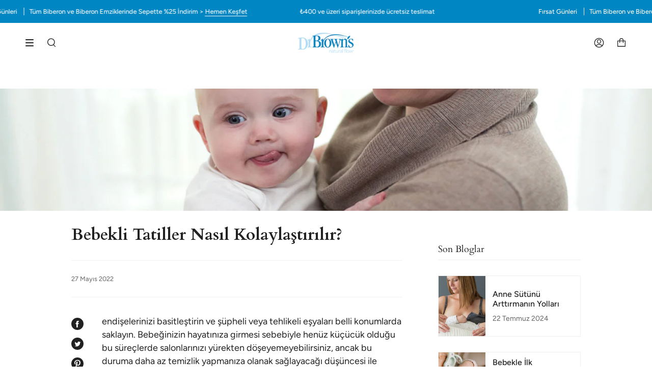

--- FILE ---
content_type: text/html; charset=utf-8
request_url: https://drbrownsturkey.com/blogs/news/bebekli-tatiller-nasil-kolaylastirilir
body_size: 43210
content:
<!doctype html>
<html class="no-js no-touch supports-no-cookies" lang="tr">
<head>
  <meta charset="UTF-8">
  <meta name="viewport" content="width=device-width, initial-scale=1.0">
  <meta name="theme-color" content="#8191a4">
  
  <link rel="canonical" href="https://drbrownsturkey.com/blogs/news/bebekli-tatiller-nasil-kolaylastirilir">


<link rel="alternate" hreflang="en" href="https://drbrownsturkey.com/en" />
  <link rel="preconnect" href="https://cdn.shopify.com" crossorigin>
  <link rel="preconnect" href="https://fonts.shopify.com" crossorigin>
  <link rel="preconnect" href="https://monorail-edge.shopifysvc.com" crossorigin>

  <link rel="preload" href="//drbrownsturkey.com/cdn/shop/t/8/assets/lazysizes.js?v=111431644619468174291764240835" as="script">
  <link rel="preload" href="//drbrownsturkey.com/cdn/shop/t/8/assets/vendor.js?v=54846291969275285991764240835" as="script">
  <link rel="preload" href="//drbrownsturkey.com/cdn/shop/t/8/assets/theme.js?v=42312737624773128011768241186" as="script">
  <link rel="preload" href="//drbrownsturkey.com/cdn/shop/t/8/assets/theme.css?v=122153647934742497311764240835" as="style">
    <link rel="shortcut icon" href="//drbrownsturkey.com/cdn/shop/files/DB-logo-2014-H_32x32.jpg?v=1614319813" type="image/png" />
  

  <!-- Title and description ================================================ -->
  
  <title>
    
    Bebekli Tatiller Nasıl Kolaylaştırılır?
    
    
    
      &ndash; Dr. Brown&#39;s Türkiye
    
  </title>

  
    <meta name="description" content="endişelerinizi basitleştirin ve şüpheli veya tehlikeli eşyaları belli konumlarda saklayın. Bebeğinizin hayatınıza girmesi sebebiyle henüz küçücük olduğu bu süreçlerde salonlarınızı yürekten döşeyemeyebilirsiniz, ancak bu duruma daha az temizlik yapmanıza olanak sağlayacağı düşüncesi ile bakarak negatif gözüken bu sürec">
  

  <meta property="og:site_name" content="Dr. Brown&#39;s Türkiye">
<meta property="og:url" content="https://drbrownsturkey.com/blogs/news/bebekli-tatiller-nasil-kolaylastirilir">
<meta property="og:title" content="Bebekli Tatiller Nasıl Kolaylaştırılır?">
<meta property="og:type" content="article">
<meta property="og:description" content="endişelerinizi basitleştirin ve şüpheli veya tehlikeli eşyaları belli konumlarda saklayın. Bebeğinizin hayatınıza girmesi sebebiyle henüz küçücük olduğu bu süreçlerde salonlarınızı yürekten döşeyemeyebilirsiniz, ancak bu duruma daha az temizlik yapmanıza olanak sağlayacağı düşüncesi ile bakarak negatif gözüken bu sürec"><meta property="og:image" content="http://drbrownsturkey.com/cdn/shop/articles/tatilde-bebeginizle-nasil-ilgilenmelisiniz_tatile-giderken-alinacak-bebek-esyalari-dr-browns.jpg?v=1653642891">
  <meta property="og:image:secure_url" content="https://drbrownsturkey.com/cdn/shop/articles/tatilde-bebeginizle-nasil-ilgilenmelisiniz_tatile-giderken-alinacak-bebek-esyalari-dr-browns.jpg?v=1653642891">
  <meta property="og:image:width" content="1600">
  <meta property="og:image:height" content="800"><meta name="twitter:card" content="summary_large_image">
<meta name="twitter:title" content="Bebekli Tatiller Nasıl Kolaylaştırılır?">
<meta name="twitter:description" content="endişelerinizi basitleştirin ve şüpheli veya tehlikeli eşyaları belli konumlarda saklayın. Bebeğinizin hayatınıza girmesi sebebiyle henüz küçücük olduğu bu süreçlerde salonlarınızı yürekten döşeyemeyebilirsiniz, ancak bu duruma daha az temizlik yapmanıza olanak sağlayacağı düşüncesi ile bakarak negatif gözüken bu sürec">

  <!-- CSS ================================================================== -->

  <link href="//drbrownsturkey.com/cdn/shop/t/8/assets/font-settings.css?v=50227136788943482651764240835" rel="stylesheet" type="text/css" media="all" />

  
<style data-shopify>

:root {--scrollbar-width: 0px;


---color-video-bg: #f2f2f2;


---color-bg: #ffffff;
---color-bg-secondary: #F7F7F7;
---color-bg-rgb: 255, 255, 255;

---color-text-dark: #000000;
---color-text: #212121;
---color-text-light: #646464;


/* === Opacity shades of grey ===*/
---color-a5:  rgba(33, 33, 33, 0.05);
---color-a10: rgba(33, 33, 33, 0.1);
---color-a15: rgba(33, 33, 33, 0.15);
---color-a20: rgba(33, 33, 33, 0.2);
---color-a25: rgba(33, 33, 33, 0.25);
---color-a30: rgba(33, 33, 33, 0.3);
---color-a35: rgba(33, 33, 33, 0.35);
---color-a40: rgba(33, 33, 33, 0.4);
---color-a45: rgba(33, 33, 33, 0.45);
---color-a50: rgba(33, 33, 33, 0.5);
---color-a55: rgba(33, 33, 33, 0.55);
---color-a60: rgba(33, 33, 33, 0.6);
---color-a65: rgba(33, 33, 33, 0.65);
---color-a70: rgba(33, 33, 33, 0.7);
---color-a75: rgba(33, 33, 33, 0.75);
---color-a80: rgba(33, 33, 33, 0.8);
---color-a85: rgba(33, 33, 33, 0.85);
---color-a90: rgba(33, 33, 33, 0.9);
---color-a95: rgba(33, 33, 33, 0.95);

---color-border: rgb(240, 240, 240);
---color-border-light: #f6f6f6;
---color-border-hairline: #f7f7f7;
---color-border-dark: #bdbdbd;/* === Bright color ===*/
---color-primary: #0087c3;
---color-primary-hover: #005276;
---color-primary-fade: rgba(0, 135, 195, 0.05);
---color-primary-fade-hover: rgba(0, 135, 195, 0.1);---color-primary-opposite: #ffffff;


/* === Secondary Color ===*/
---color-secondary: #8191a4;
---color-secondary-hover: #506a89;
---color-secondary-fade: rgba(129, 145, 164, 0.05);
---color-secondary-fade-hover: rgba(129, 145, 164, 0.1);---color-secondary-opposite: #ffffff;


/* === link Color ===*/
---color-link: #212121;
---color-link-hover: #bcb2a8;
---color-link-fade: rgba(33, 33, 33, 0.05);
---color-link-fade-hover: rgba(33, 33, 33, 0.1);---color-link-opposite: #ffffff;


/* === Product grid sale tags ===*/
---color-sale-bg: #f9dee5;
---color-sale-text: #af7b88;---color-sale-text-secondary: #f9dee5;

/* === Product grid badges ===*/
---color-badge-bg: #0087c3;
---color-badge-text: #ffffff;

/* === Helper colors for form error states ===*/
---color-error: var(---color-primary);
---color-error-bg: var(---color-primary-fade);



  ---radius: 0px;
  ---radius-sm: 0px;


---color-announcement-bg: #ffffff;
---color-announcement-text: #ab8c52;
---color-announcement-border: #e6ddcb;

---color-header-bg: #ffffff;
---color-header-link: #212121;
---color-header-link-hover: #AB8C52;

---color-menu-bg: #ffffff;
---color-menu-border: #ffffff;
---color-menu-link: #212121;
---color-menu-link-hover: #AB8C52;
---color-submenu-bg: #ffffff;
---color-submenu-link: #212121;
---color-submenu-link-hover: #AB8C52;
---color-menu-transparent: #ffffff;

---color-footer-bg: #ffffff;
---color-footer-text: #212121;
---color-footer-link: #212121;
---color-footer-link-hover: #212121;
---color-footer-border: #212121;

/* === Custom Cursor ===*/

--icon-zoom-in: url( "//drbrownsturkey.com/cdn/shop/t/8/assets/icon-zoom-in.svg?v=126996651526054293301764240835" );
--icon-zoom-out: url( "//drbrownsturkey.com/cdn/shop/t/8/assets/icon-zoom-out.svg?v=128675709041987423641764240835" );

/* === Typography ===*/
---product-grid-aspect-ratio: 100%;
---product-grid-size-piece: 10;


---font-weight-body: 400;
---font-weight-body-bold: 500;

---font-stack-body: Figtree, sans-serif;
---font-style-body: normal;
---font-adjust-body: 1.0;

---font-weight-heading: 400;
---font-weight-heading-bold: 700;

---font-stack-heading: Cardo, serif;
---font-style-heading: normal;
---font-adjust-heading: 1.15;

---font-stack-nav: Figtree, sans-serif;
---font-style-nav: normal;
---font-adjust-nav: 1.0;

---font-weight-nav: 400;
---font-weight-nav-bold: 500;

---font-size-base: 1.0rem;
---font-size-base-percent: 1.0;

---ico-select: url("//drbrownsturkey.com/cdn/shop/t/8/assets/ico-select.svg?v=115630813262522069291764240835");

/* === Parallax ===*/
---parallax-strength-min: 120.0%;
---parallax-strength-max: 130.0%;
}

</style>


  <link href="//drbrownsturkey.com/cdn/shop/t/8/assets/theme.css?v=122153647934742497311764240835" rel="stylesheet" type="text/css" media="all" />

  <script>
    if (window.navigator.userAgent.indexOf('MSIE ') > 0 || window.navigator.userAgent.indexOf('Trident/') > 0) {
      document.documentElement.className = document.documentElement.className + ' ie';

      var scripts = document.getElementsByTagName('script')[0];
      var polyfill = document.createElement("script");
      polyfill.defer = true;
      polyfill.src = "//drbrownsturkey.com/cdn/shop/t/8/assets/ie11.js?v=144489047535103983231764240835";

      scripts.parentNode.insertBefore(polyfill, scripts);
    } else {
      document.documentElement.className = document.documentElement.className.replace('no-js', 'js');
    }

    window.lazySizesConfig = window.lazySizesConfig || {};
    window.lazySizesConfig.preloadAfterLoad = true;

    let root = '/';
    if (root[root.length - 1] !== '/') {
      root = root + '/';
    }

    window.theme = {
      routes: {
        root: root,
        cart: '/cart',
        cart_add_url: '/cart/add',
        product_recommendations_url: '/recommendations/products',
        search_url: '/search',
        addresses_url: '/account/addresses'
      },
      assets: {
        photoswipe: '//drbrownsturkey.com/cdn/shop/t/8/assets/photoswipe.js?v=108660782622152556431764240835',
        smoothscroll: '//drbrownsturkey.com/cdn/shop/t/8/assets/smoothscroll.js?v=37906625415260927261764240835',
        swatches: '//drbrownsturkey.com/cdn/shop/t/8/assets/swatches.json?v=153762849283573572451764240835',
        base: "//drbrownsturkey.com/cdn/shop/t/8/assets/",
        no_image: "//drbrownsturkey.com/cdn/shopifycloud/storefront/assets/no-image-2048-a2addb12_1024x.gif",
      },
      strings: {
        addToCart: "Sepete ekle",
        soldOut: "Hepsi Satıldı",
        from: "İtibaren",
        preOrder: "Ön Sipariş Ver",
        sale: "İndirim",
        subscription: "Üyelik",
        unavailable: "Mevcut Değil",
        unitPrice: "Birim fiyatı",
        unitPriceSeparator: "başına",
        resultsFor: "Sonuçlar: ",
        noResultsFor: "Sonuç bulunamadı: ",
        shippingCalcSubmitButton: "Kargoyu hesapla",
        shippingCalcSubmitButtonDisabled: "Hesaplanıyor...",
        selectValue: "Seç",
        oneColor: "renk",
        otherColor: "renkler",
        upsellAddToCart: "Ekle",
        free: "Ücretsiz"
      },
      settings: {
        customerLoggedIn: null ? true : false,
        cartDrawerEnabled: true,
        enableQuickAdd: true,
        enableAnimations: true,
        transparentHeader: false,
      },
      moneyFormat: true ? "{{amount}}TL" : "{{amount}}TL",
      moneyWithCurrencyFormat: "{{amount}}TL",
      info: {
        name: 'Dr Browns'
      },
      version: '8.3.1'
    };
  </script>

  
    <script src="//drbrownsturkey.com/cdn/shopifycloud/storefront/assets/themes_support/shopify_common-5f594365.js" defer="defer"></script>
  

  <!-- Theme Javascript ============================================================== -->
  <script src="//drbrownsturkey.com/cdn/shop/t/8/assets/lazysizes.js?v=111431644619468174291764240835" async="async"></script>
  <script src="//drbrownsturkey.com/cdn/shop/t/8/assets/vendor.js?v=54846291969275285991764240835" defer="defer"></script>
  <script src="//drbrownsturkey.com/cdn/shop/t/8/assets/theme.js?v=42312737624773128011768241186" defer="defer"></script>

  <!-- Shopify app scripts =========================================================== -->

  <script>window.performance && window.performance.mark && window.performance.mark('shopify.content_for_header.start');</script><meta name="google-site-verification" content="H7KQcEtufvZ6KCd1PM8DNOlpOg2aqCP_9p-UCjtZAJ0">
<meta name="google-site-verification" content="PU1OCt5o8IgVxWJzAW5PJwlg3Ly57N3yrXKG0E8KtRk">
<meta id="shopify-digital-wallet" name="shopify-digital-wallet" content="/50885591190/digital_wallets/dialog">
<link rel="alternate" type="application/atom+xml" title="Feed" href="/blogs/news.atom" />
<link rel="alternate" hreflang="x-default" href="https://drbrownsturkey.com/blogs/news/bebekli-tatiller-nasil-kolaylastirilir">
<link rel="alternate" hreflang="tr" href="https://drbrownsturkey.com/blogs/news/bebekli-tatiller-nasil-kolaylastirilir">
<link rel="alternate" hreflang="en" href="https://drbrownsturkey.com/en/blogs/news/bebekli-tatiller-nasil-kolaylastirilir">
<script async="async" src="/checkouts/internal/preloads.js?locale=tr-TR"></script>
<script id="shopify-features" type="application/json">{"accessToken":"463935caec8fa187417cb5a8f024fd05","betas":["rich-media-storefront-analytics"],"domain":"drbrownsturkey.com","predictiveSearch":true,"shopId":50885591190,"locale":"tr"}</script>
<script>var Shopify = Shopify || {};
Shopify.shop = "dr-browns-turkiye.myshopify.com";
Shopify.locale = "tr";
Shopify.currency = {"active":"TRY","rate":"1.0"};
Shopify.country = "TR";
Shopify.theme = {"name":"Dr. Browns Theme - Flash İndirimler","id":147131728022,"schema_name":"Dr Browns Theme","schema_version":"8.3.1","theme_store_id":null,"role":"main"};
Shopify.theme.handle = "null";
Shopify.theme.style = {"id":null,"handle":null};
Shopify.cdnHost = "drbrownsturkey.com/cdn";
Shopify.routes = Shopify.routes || {};
Shopify.routes.root = "/";</script>
<script type="module">!function(o){(o.Shopify=o.Shopify||{}).modules=!0}(window);</script>
<script>!function(o){function n(){var o=[];function n(){o.push(Array.prototype.slice.apply(arguments))}return n.q=o,n}var t=o.Shopify=o.Shopify||{};t.loadFeatures=n(),t.autoloadFeatures=n()}(window);</script>
<script id="shop-js-analytics" type="application/json">{"pageType":"article"}</script>
<script defer="defer" async type="module" src="//drbrownsturkey.com/cdn/shopifycloud/shop-js/modules/v2/client.init-shop-cart-sync_BC8vnVON.tr.esm.js"></script>
<script defer="defer" async type="module" src="//drbrownsturkey.com/cdn/shopifycloud/shop-js/modules/v2/chunk.common_D0BZeXbN.esm.js"></script>
<script defer="defer" async type="module" src="//drbrownsturkey.com/cdn/shopifycloud/shop-js/modules/v2/chunk.modal_DrtnNCDF.esm.js"></script>
<script type="module">
  await import("//drbrownsturkey.com/cdn/shopifycloud/shop-js/modules/v2/client.init-shop-cart-sync_BC8vnVON.tr.esm.js");
await import("//drbrownsturkey.com/cdn/shopifycloud/shop-js/modules/v2/chunk.common_D0BZeXbN.esm.js");
await import("//drbrownsturkey.com/cdn/shopifycloud/shop-js/modules/v2/chunk.modal_DrtnNCDF.esm.js");

  window.Shopify.SignInWithShop?.initShopCartSync?.({"fedCMEnabled":true,"windoidEnabled":true});

</script>
<script>(function() {
  var isLoaded = false;
  function asyncLoad() {
    if (isLoaded) return;
    isLoaded = true;
    var urls = ["https:\/\/cdn.shopify.com\/s\/files\/1\/0683\/1371\/0892\/files\/splmn-shopify-prod-August-31.min.js?v=1693985059\u0026shop=dr-browns-turkiye.myshopify.com","\/\/cdn.secomapp.com\/promotionpopup\/cdn\/allshops\/dr-browns-turkiye\/1661506018.js?shop=dr-browns-turkiye.myshopify.com","https:\/\/cdn-app.cart-bot.net\/public\/js\/append.js?shop=dr-browns-turkiye.myshopify.com"];
    for (var i = 0; i < urls.length; i++) {
      var s = document.createElement('script');
      s.type = 'text/javascript';
      s.async = true;
      s.src = urls[i];
      var x = document.getElementsByTagName('script')[0];
      x.parentNode.insertBefore(s, x);
    }
  };
  if(window.attachEvent) {
    window.attachEvent('onload', asyncLoad);
  } else {
    window.addEventListener('load', asyncLoad, false);
  }
})();</script>
<script id="__st">var __st={"a":50885591190,"offset":10800,"reqid":"f3992f0d-ee9a-4c71-badd-60a7ab3e08c3-1769279095","pageurl":"drbrownsturkey.com\/blogs\/news\/bebekli-tatiller-nasil-kolaylastirilir","s":"articles-558493859990","u":"397a108ff10e","p":"article","rtyp":"article","rid":558493859990};</script>
<script>window.ShopifyPaypalV4VisibilityTracking = true;</script>
<script id="captcha-bootstrap">!function(){'use strict';const t='contact',e='account',n='new_comment',o=[[t,t],['blogs',n],['comments',n],[t,'customer']],c=[[e,'customer_login'],[e,'guest_login'],[e,'recover_customer_password'],[e,'create_customer']],r=t=>t.map((([t,e])=>`form[action*='/${t}']:not([data-nocaptcha='true']) input[name='form_type'][value='${e}']`)).join(','),a=t=>()=>t?[...document.querySelectorAll(t)].map((t=>t.form)):[];function s(){const t=[...o],e=r(t);return a(e)}const i='password',u='form_key',d=['recaptcha-v3-token','g-recaptcha-response','h-captcha-response',i],f=()=>{try{return window.sessionStorage}catch{return}},m='__shopify_v',_=t=>t.elements[u];function p(t,e,n=!1){try{const o=window.sessionStorage,c=JSON.parse(o.getItem(e)),{data:r}=function(t){const{data:e,action:n}=t;return t[m]||n?{data:e,action:n}:{data:t,action:n}}(c);for(const[e,n]of Object.entries(r))t.elements[e]&&(t.elements[e].value=n);n&&o.removeItem(e)}catch(o){console.error('form repopulation failed',{error:o})}}const l='form_type',E='cptcha';function T(t){t.dataset[E]=!0}const w=window,h=w.document,L='Shopify',v='ce_forms',y='captcha';let A=!1;((t,e)=>{const n=(g='f06e6c50-85a8-45c8-87d0-21a2b65856fe',I='https://cdn.shopify.com/shopifycloud/storefront-forms-hcaptcha/ce_storefront_forms_captcha_hcaptcha.v1.5.2.iife.js',D={infoText:'hCaptcha ile korunuyor',privacyText:'Gizlilik',termsText:'Koşullar'},(t,e,n)=>{const o=w[L][v],c=o.bindForm;if(c)return c(t,g,e,D).then(n);var r;o.q.push([[t,g,e,D],n]),r=I,A||(h.body.append(Object.assign(h.createElement('script'),{id:'captcha-provider',async:!0,src:r})),A=!0)});var g,I,D;w[L]=w[L]||{},w[L][v]=w[L][v]||{},w[L][v].q=[],w[L][y]=w[L][y]||{},w[L][y].protect=function(t,e){n(t,void 0,e),T(t)},Object.freeze(w[L][y]),function(t,e,n,w,h,L){const[v,y,A,g]=function(t,e,n){const i=e?o:[],u=t?c:[],d=[...i,...u],f=r(d),m=r(i),_=r(d.filter((([t,e])=>n.includes(e))));return[a(f),a(m),a(_),s()]}(w,h,L),I=t=>{const e=t.target;return e instanceof HTMLFormElement?e:e&&e.form},D=t=>v().includes(t);t.addEventListener('submit',(t=>{const e=I(t);if(!e)return;const n=D(e)&&!e.dataset.hcaptchaBound&&!e.dataset.recaptchaBound,o=_(e),c=g().includes(e)&&(!o||!o.value);(n||c)&&t.preventDefault(),c&&!n&&(function(t){try{if(!f())return;!function(t){const e=f();if(!e)return;const n=_(t);if(!n)return;const o=n.value;o&&e.removeItem(o)}(t);const e=Array.from(Array(32),(()=>Math.random().toString(36)[2])).join('');!function(t,e){_(t)||t.append(Object.assign(document.createElement('input'),{type:'hidden',name:u})),t.elements[u].value=e}(t,e),function(t,e){const n=f();if(!n)return;const o=[...t.querySelectorAll(`input[type='${i}']`)].map((({name:t})=>t)),c=[...d,...o],r={};for(const[a,s]of new FormData(t).entries())c.includes(a)||(r[a]=s);n.setItem(e,JSON.stringify({[m]:1,action:t.action,data:r}))}(t,e)}catch(e){console.error('failed to persist form',e)}}(e),e.submit())}));const S=(t,e)=>{t&&!t.dataset[E]&&(n(t,e.some((e=>e===t))),T(t))};for(const o of['focusin','change'])t.addEventListener(o,(t=>{const e=I(t);D(e)&&S(e,y())}));const B=e.get('form_key'),M=e.get(l),P=B&&M;t.addEventListener('DOMContentLoaded',(()=>{const t=y();if(P)for(const e of t)e.elements[l].value===M&&p(e,B);[...new Set([...A(),...v().filter((t=>'true'===t.dataset.shopifyCaptcha))])].forEach((e=>S(e,t)))}))}(h,new URLSearchParams(w.location.search),n,t,e,['guest_login'])})(!0,!1)}();</script>
<script integrity="sha256-4kQ18oKyAcykRKYeNunJcIwy7WH5gtpwJnB7kiuLZ1E=" data-source-attribution="shopify.loadfeatures" defer="defer" src="//drbrownsturkey.com/cdn/shopifycloud/storefront/assets/storefront/load_feature-a0a9edcb.js" crossorigin="anonymous"></script>
<script data-source-attribution="shopify.dynamic_checkout.dynamic.init">var Shopify=Shopify||{};Shopify.PaymentButton=Shopify.PaymentButton||{isStorefrontPortableWallets:!0,init:function(){window.Shopify.PaymentButton.init=function(){};var t=document.createElement("script");t.src="https://drbrownsturkey.com/cdn/shopifycloud/portable-wallets/latest/portable-wallets.tr.js",t.type="module",document.head.appendChild(t)}};
</script>
<script data-source-attribution="shopify.dynamic_checkout.buyer_consent">
  function portableWalletsHideBuyerConsent(e){var t=document.getElementById("shopify-buyer-consent"),n=document.getElementById("shopify-subscription-policy-button");t&&n&&(t.classList.add("hidden"),t.setAttribute("aria-hidden","true"),n.removeEventListener("click",e))}function portableWalletsShowBuyerConsent(e){var t=document.getElementById("shopify-buyer-consent"),n=document.getElementById("shopify-subscription-policy-button");t&&n&&(t.classList.remove("hidden"),t.removeAttribute("aria-hidden"),n.addEventListener("click",e))}window.Shopify?.PaymentButton&&(window.Shopify.PaymentButton.hideBuyerConsent=portableWalletsHideBuyerConsent,window.Shopify.PaymentButton.showBuyerConsent=portableWalletsShowBuyerConsent);
</script>
<script data-source-attribution="shopify.dynamic_checkout.cart.bootstrap">document.addEventListener("DOMContentLoaded",(function(){function t(){return document.querySelector("shopify-accelerated-checkout-cart, shopify-accelerated-checkout")}if(t())Shopify.PaymentButton.init();else{new MutationObserver((function(e,n){t()&&(Shopify.PaymentButton.init(),n.disconnect())})).observe(document.body,{childList:!0,subtree:!0})}}));
</script>

<script>window.performance && window.performance.mark && window.performance.mark('shopify.content_for_header.end');</script>
<!-- BEGIN app block: shopify://apps/t-lab-ai-language-translate/blocks/custom_translations/b5b83690-efd4-434d-8c6a-a5cef4019faf --><!-- BEGIN app snippet: custom_translation_scripts --><script>
(()=>{var o=/\([0-9]+?\)$/,M=/\r?\n|\r|\t|\xa0|\u200B|\u200E|&nbsp;| /g,v=/<\/?[a-z][\s\S]*>/i,t=/^(https?:\/\/|\/\/)[^\s/$.?#].[^\s]*$/i,k=/\{\{\s*([a-zA-Z_]\w*)\s*\}\}/g,p=/\{\{\s*([a-zA-Z_]\w*)\s*\}\}/,r=/^(https:)?\/\/cdn\.shopify\.com\/(.+)\.(png|jpe?g|gif|webp|svgz?|bmp|tiff?|ico|avif)/i,e=/^(https:)?\/\/cdn\.shopify\.com/i,a=/\b(?:https?|ftp)?:?\/\/?[^\s\/]+\/[^\s]+\.(?:png|jpe?g|gif|webp|svgz?|bmp|tiff?|ico|avif)\b/i,I=/url\(['"]?(.*?)['"]?\)/,m="__label:",i=document.createElement("textarea"),u={t:["src","data-src","data-source","data-href","data-zoom","data-master","data-bg","base-src"],i:["srcset","data-srcset"],o:["href","data-href"],u:["href","data-href","data-src","data-zoom"]},g=new Set(["img","picture","button","p","a","input"]),h=16.67,s=function(n){return n.nodeType===Node.ELEMENT_NODE},c=function(n){return n.nodeType===Node.TEXT_NODE};function w(n){return r.test(n.trim())||a.test(n.trim())}function b(n){return(n=>(n=n.trim(),t.test(n)))(n)||e.test(n.trim())}var l=function(n){return!n||0===n.trim().length};function j(n){return i.innerHTML=n,i.value}function T(n){return A(j(n))}function A(n){return n.trim().replace(o,"").replace(M,"").trim()}var _=1e3;function D(n){n=n.trim().replace(M,"").replace(/&amp;/g,"&").replace(/&gt;/g,">").replace(/&lt;/g,"<").trim();return n.length>_?N(n):n}function E(n){return n.trim().toLowerCase().replace(/^https:/i,"")}function N(n){for(var t=5381,r=0;r<n.length;r++)t=(t<<5)+t^n.charCodeAt(r);return(t>>>0).toString(36)}function f(n){for(var t=document.createElement("template"),r=(t.innerHTML=n,["SCRIPT","IFRAME","OBJECT","EMBED","LINK","META"]),e=/^(on\w+|srcdoc|style)$/i,a=document.createTreeWalker(t.content,NodeFilter.SHOW_ELEMENT),i=a.nextNode();i;i=a.nextNode()){var o=i;if(r.includes(o.nodeName))o.remove();else for(var u=o.attributes.length-1;0<=u;--u)e.test(o.attributes[u].name)&&o.removeAttribute(o.attributes[u].name)}return t.innerHTML}function d(n,t,r){void 0===r&&(r=20);for(var e=n,a=0;e&&e.parentElement&&a<r;){for(var i=e.parentElement,o=0,u=t;o<u.length;o++)for(var s=u[o],c=0,l=s.l;c<l.length;c++){var f=l[c];switch(f.type){case"class":for(var d=0,v=i.classList;d<v.length;d++){var p=v[d];if(f.value.test(p))return s.label}break;case"id":if(i.id&&f.value.test(i.id))return s.label;break;case"attribute":if(i.hasAttribute(f.name)){if(!f.value)return s.label;var m=i.getAttribute(f.name);if(m&&f.value.test(m))return s.label}}}e=i,a++}return"unknown"}function y(n,t){var r,e,a;"function"==typeof window.fetch&&"AbortController"in window?(r=new AbortController,e=setTimeout(function(){return r.abort()},3e3),fetch(n,{credentials:"same-origin",signal:r.signal}).then(function(n){return clearTimeout(e),n.ok?n.json():Promise.reject(n)}).then(t).catch(console.error)):((a=new XMLHttpRequest).onreadystatechange=function(){4===a.readyState&&200===a.status&&t(JSON.parse(a.responseText))},a.open("GET",n,!0),a.timeout=3e3,a.send())}function O(){var l=/([^\s]+)\.(png|jpe?g|gif|webp|svgz?|bmp|tiff?|ico|avif)$/i,f=/_(\{width\}x*|\{width\}x\{height\}|\d{3,4}x\d{3,4}|\d{3,4}x|x\d{3,4}|pinco|icon|thumb|small|compact|medium|large|grande|original|master)(_crop_\w+)*(@[2-3]x)*(.progressive)*$/i,d=/^(https?|ftp|file):\/\//i;function r(n){var t,r="".concat(n.path).concat(n.v).concat(null!=(r=n.size)?r:"",".").concat(n.p);return n.m&&(r="".concat(n.path).concat(n.m,"/").concat(n.v).concat(null!=(t=n.size)?t:"",".").concat(n.p)),n.host&&(r="".concat(null!=(t=n.protocol)?t:"","//").concat(n.host).concat(r)),n.g&&(r+=n.g),r}return{h:function(n){var t=!0,r=(d.test(n)||n.startsWith("//")||(t=!1,n="https://example.com"+n),t);n.startsWith("//")&&(r=!1,n="https:"+n);try{new URL(n)}catch(n){return null}var e,a,i,o,u,s,n=new URL(n),c=n.pathname.split("/").filter(function(n){return n});return c.length<1||(a=c.pop(),e=null!=(e=c.pop())?e:null,null===(a=a.match(l)))?null:(s=a[1],a=a[2],i=s.match(f),o=s,(u=null)!==i&&(o=s.substring(0,i.index),u=i[0]),s=0<c.length?"/"+c.join("/")+"/":"/",{protocol:r?n.protocol:null,host:t?n.host:null,path:s,g:n.search,m:e,v:o,size:u,p:a,version:n.searchParams.get("v"),width:n.searchParams.get("width")})},T:r,S:function(n){return(n.m?"/".concat(n.m,"/"):"/").concat(n.v,".").concat(n.p)},M:function(n){return(n.m?"/".concat(n.m,"/"):"/").concat(n.v,".").concat(n.p,"?v=").concat(n.version||"0")},k:function(n,t){return r({protocol:t.protocol,host:t.host,path:t.path,g:t.g,m:t.m,v:t.v,size:n.size,p:t.p,version:t.version,width:t.width})}}}var x,S,C={},H={};function q(p,n){var m=new Map,g=new Map,i=new Map,r=new Map,e=new Map,a=new Map,o=new Map,u=function(n){return n.toLowerCase().replace(/[\s\W_]+/g,"")},s=new Set(n.A.map(u)),c=0,l=!1,f=!1,d=O();function v(n,t,r){s.has(u(n))||n&&t&&(r.set(n,t),l=!0)}function t(n,t){if(n&&n.trim()&&0!==m.size){var r=A(n),e=H[r];if(e&&(p.log("dictionary",'Overlapping text: "'.concat(n,'" related to html: "').concat(e,'"')),t)&&(n=>{if(n)for(var t=h(n.outerHTML),r=t._,e=(t.I||(r=0),n.parentElement),a=0;e&&a<5;){var i=h(e.outerHTML),o=i.I,i=i._;if(o){if(p.log("dictionary","Ancestor depth ".concat(a,": overlap score=").concat(i.toFixed(3),", base=").concat(r.toFixed(3))),r<i)return 1;if(i<r&&0<r)return}e=e.parentElement,a++}})(t))p.log("dictionary",'Skipping text translation for "'.concat(n,'" because an ancestor HTML translation exists'));else{e=m.get(r);if(e)return e;var a=n;if(a&&a.trim()&&0!==g.size){for(var i,o,u,s=g.entries(),c=s.next();!c.done;){var l=c.value[0],f=c.value[1],d=a.trim().match(l);if(d&&1<d.length){i=l,o=f,u=d;break}c=s.next()}if(i&&o&&u){var v=u.slice(1),t=o.match(k);if(t&&t.length===v.length)return t.reduce(function(n,t,r){return n.replace(t,v[r])},o)}}}}return null}function h(n){var r,e,a;return!n||!n.trim()||0===i.size?{I:null,_:0}:(r=D(n),a=0,(e=null)!=(n=i.get(r))?{I:n,_:1}:(i.forEach(function(n,t){-1!==t.indexOf(r)&&(t=r.length/t.length,a<t)&&(a=t,e=n)}),{I:e,_:a}))}function w(n){return n&&n.trim()&&0!==i.size&&(n=D(n),null!=(n=i.get(n)))?n:null}function b(n){if(n&&n.trim()&&0!==r.size){var t=E(n),t=r.get(t);if(t)return t;t=d.h(n);if(t){n=d.M(t).toLowerCase(),n=r.get(n);if(n)return n;n=d.S(t).toLowerCase(),t=r.get(n);if(t)return t}}return null}function T(n){return!n||!n.trim()||0===e.size||void 0===(n=e.get(A(n)))?null:n}function y(n){return!n||!n.trim()||0===a.size||void 0===(n=a.get(E(n)))?null:n}function x(n){var t;return!n||!n.trim()||0===o.size?null:null!=(t=o.get(A(n)))?t:(t=D(n),void 0!==(n=o.get(t))?n:null)}function S(){var n={j:m,D:g,N:i,O:r,C:e,H:a,q:o,L:l,R:c,F:C};return JSON.stringify(n,function(n,t){return t instanceof Map?Object.fromEntries(t.entries()):t})}return{J:function(n,t){v(n,t,m)},U:function(n,t){n&&t&&(n=new RegExp("^".concat(n,"$"),"s"),g.set(n,t),l=!0)},$:function(n,t){var r;n!==t&&(v((r=j(r=n).trim().replace(M,"").trim()).length>_?N(r):r,t,i),c=Math.max(c,n.length))},P:function(n,t){v(n,t,r),(n=d.h(n))&&(v(d.M(n).toLowerCase(),t,r),v(d.S(n).toLowerCase(),t,r))},G:function(n,t){v(n.replace("[img-alt]","").replace(M,"").trim(),t,e)},B:function(n,t){v(n,t,a)},W:function(n,t){f=!0,v(n,t,o)},V:function(){return p.log("dictionary","Translation dictionaries: ",S),i.forEach(function(n,r){m.forEach(function(n,t){r!==t&&-1!==r.indexOf(t)&&(C[t]=A(n),H[t]=r)})}),p.log("dictionary","appliedTextTranslations: ",JSON.stringify(C)),p.log("dictionary","overlappingTexts: ",JSON.stringify(H)),{L:l,Z:f,K:t,X:w,Y:b,nn:T,tn:y,rn:x}}}}function z(n,t,r){function f(n,t){t=n.split(t);return 2===t.length?t[1].trim()?t:[t[0]]:[n]}var d=q(r,t);return n.forEach(function(n){if(n){var c,l=n.name,n=n.value;if(l&&n){if("string"==typeof n)try{c=JSON.parse(n)}catch(n){return void r.log("dictionary","Invalid metafield JSON for "+l,function(){return String(n)})}else c=n;c&&Object.keys(c).forEach(function(e){if(e){var n,t,r,a=c[e];if(a)if(e!==a)if(l.includes("judge"))r=T(e),d.W(r,a);else if(e.startsWith("[img-alt]"))d.G(e,a);else if(e.startsWith("[img-src]"))n=E(e.replace("[img-src]","")),d.P(n,a);else if(v.test(e))d.$(e,a);else if(w(e))n=E(e),d.P(n,a);else if(b(e))r=E(e),d.B(r,a);else if("/"===(n=(n=e).trim())[0]&&"/"!==n[1]&&(r=E(e),d.B(r,a),r=T(e),d.J(r,a)),p.test(e))(s=(r=e).match(k))&&0<s.length&&(t=r.replace(/[-\/\\^$*+?.()|[\]]/g,"\\$&"),s.forEach(function(n){t=t.replace(n,"(.*)")}),d.U(t,a));else if(e.startsWith(m))r=a.replace(m,""),s=e.replace(m,""),d.J(T(s),r);else{if("product_tags"===l)for(var i=0,o=["_",":"];i<o.length;i++){var u=(n=>{if(e.includes(n)){var t=f(e,n),r=f(a,n);if(t.length===r.length)return t.forEach(function(n,t){n!==r[t]&&(d.J(T(n),r[t]),d.J(T("".concat(n,":")),"".concat(r[t],":")))}),{value:void 0}}})(o[i]);if("object"==typeof u)return u.value}var s=T(e);s!==a&&d.J(s,a)}}})}}}),d.V()}function L(y,x){var e=[{label:"judge-me",l:[{type:"class",value:/jdgm/i},{type:"id",value:/judge-me/i},{type:"attribute",name:"data-widget-name",value:/review_widget/i}]}],a=O();function S(r,n,e){n.forEach(function(n){var t=r.getAttribute(n);t&&(t=n.includes("href")?e.tn(t):e.K(t))&&r.setAttribute(n,t)})}function M(n,t,r){var e,a=n.getAttribute(t);a&&((e=i(a=E(a.split("&")[0]),r))?n.setAttribute(t,e):(e=r.tn(a))&&n.setAttribute(t,e))}function k(n,t,r){var e=n.getAttribute(t);e&&(e=((n,t)=>{var r=(n=n.split(",").filter(function(n){return null!=n&&""!==n.trim()}).map(function(n){var n=n.trim().split(/\s+/),t=n[0].split("?"),r=t[0],t=t[1],t=t?t.split("&"):[],e=((n,t)=>{for(var r=0;r<n.length;r++)if(t(n[r]))return n[r];return null})(t,function(n){return n.startsWith("v=")}),t=t.filter(function(n){return!n.startsWith("v=")}),n=n[1];return{url:r,version:e,en:t.join("&"),size:n}}))[0].url;if(r=i(r=n[0].version?"".concat(r,"?").concat(n[0].version):r,t)){var e=a.h(r);if(e)return n.map(function(n){var t=n.url,r=a.h(t);return r&&(t=a.k(r,e)),n.en&&(r=t.includes("?")?"&":"?",t="".concat(t).concat(r).concat(n.en)),t=n.size?"".concat(t," ").concat(n.size):t}).join(",")}})(e,r))&&n.setAttribute(t,e)}function i(n,t){var r=a.h(n);return null===r?null:(n=t.Y(n))?null===(n=a.h(n))?null:a.k(r,n):(n=a.S(r),null===(t=t.Y(n))||null===(n=a.h(t))?null:a.k(r,n))}function A(n,t,r){var e,a,i,o;r.an&&(e=n,a=r.on,u.o.forEach(function(n){var t=e.getAttribute(n);if(!t)return!1;!t.startsWith("/")||t.startsWith("//")||t.startsWith(a)||(t="".concat(a).concat(t),e.setAttribute(n,t))})),i=n,r=u.u.slice(),o=t,r.forEach(function(n){var t,r=i.getAttribute(n);r&&(w(r)?(t=o.Y(r))&&i.setAttribute(n,t):(t=o.tn(r))&&i.setAttribute(n,t))})}function _(t,r){var n,e,a,i,o;u.t.forEach(function(n){return M(t,n,r)}),u.i.forEach(function(n){return k(t,n,r)}),e="alt",a=r,(o=(n=t).getAttribute(e))&&((i=a.nn(o))?n.setAttribute(e,i):(i=a.K(o))&&n.setAttribute(e,i))}return{un:function(n){return!(!n||!s(n)||x.sn.includes((n=n).tagName.toLowerCase())||n.classList.contains("tl-switcher-container")||(n=n.parentNode)&&["SCRIPT","STYLE"].includes(n.nodeName.toUpperCase()))},cn:function(n){if(c(n)&&null!=(t=n.textContent)&&t.trim()){if(y.Z)if("judge-me"===d(n,e,5)){var t=y.rn(n.textContent);if(t)return void(n.textContent=j(t))}var r,t=y.K(n.textContent,n.parentElement||void 0);t&&(r=n.textContent.trim().replace(o,"").trim(),n.textContent=j(n.textContent.replace(r,t)))}},ln:function(n){if(!!l(n.textContent)||!n.innerHTML)return!1;if(y.Z&&"judge-me"===d(n,e,5)){var t=y.rn(n.innerHTML);if(t)return n.innerHTML=f(t),!0}t=y.X(n.innerHTML);return!!t&&(n.innerHTML=f(t),!0)},fn:function(n){var t,r,e,a,i,o,u,s,c,l;switch(S(n,["data-label","title"],y),n.tagName.toLowerCase()){case"span":S(n,["data-tooltip"],y);break;case"a":A(n,y,x);break;case"input":c=u=y,(l=(s=o=n).getAttribute("type"))&&("submit"===l||"button"===l)&&(l=s.getAttribute("value"),c=c.K(l))&&s.setAttribute("value",c),S(o,["placeholder"],u);break;case"textarea":S(n,["placeholder"],y);break;case"img":_(n,y);break;case"picture":for(var f=y,d=n.childNodes,v=0;v<d.length;v++){var p=d[v];if(p.tagName)switch(p.tagName.toLowerCase()){case"source":k(p,"data-srcset",f),k(p,"srcset",f);break;case"img":_(p,f)}}break;case"div":s=l=y,(u=o=c=n)&&(o=o.style.backgroundImage||o.getAttribute("data-bg")||"")&&"none"!==o&&(o=o.match(I))&&o[1]&&(o=o[1],s=s.Y(o))&&(u.style.backgroundImage='url("'.concat(s,'")')),a=c,i=l,["src","data-src","data-bg"].forEach(function(n){return M(a,n,i)}),["data-bgset"].forEach(function(n){return k(a,n,i)}),["data-href"].forEach(function(n){return S(a,[n],i)});break;case"button":r=y,(e=(t=n).getAttribute("value"))&&(r=r.K(e))&&t.setAttribute("value",r);break;case"iframe":e=y,(r=(t=n).getAttribute("src"))&&(e=e.tn(r))&&t.setAttribute("src",e);break;case"video":for(var m=n,g=y,h=["src"],w=0;w<h.length;w++){var b=h[w],T=m.getAttribute(b);T&&(T=g.tn(T))&&m.setAttribute(b,T)}}},getImageTranslation:function(n){return i(n,y)}}}function R(s,c,l){r=c.dn,e=new WeakMap;var r,e,a={add:function(n){var t=Date.now()+r;e.set(n,t)},has:function(n){var t=null!=(t=e.get(n))?t:0;return!(Date.now()>=t&&(e.delete(n),1))}},i=[],o=[],f=[],d=[],u=2*h,v=3*h;function p(n){var t,r,e;n&&(n.nodeType===Node.TEXT_NODE&&s.un(n.parentElement)?s.cn(n):s.un(n)&&(n=n,s.fn(n),t=g.has(n.tagName.toLowerCase())||(t=(t=n).getBoundingClientRect(),r=window.innerHeight||document.documentElement.clientHeight,e=window.innerWidth||document.documentElement.clientWidth,r=t.top<=r&&0<=t.top+t.height,e=t.left<=e&&0<=t.left+t.width,r&&e),a.has(n)||(t?i:o).push(n)))}function m(n){if(l.log("messageHandler","Processing element:",n),s.un(n)){var t=s.ln(n);if(a.add(n),!t){var r=n.childNodes;l.log("messageHandler","Child nodes:",r);for(var e=0;e<r.length;e++)p(r[e])}}}requestAnimationFrame(function n(){for(var t=performance.now();0<i.length;){var r=i.shift();if(r&&!a.has(r)&&m(r),performance.now()-t>=v)break}requestAnimationFrame(n)}),requestAnimationFrame(function n(){for(var t=performance.now();0<o.length;){var r=o.shift();if(r&&!a.has(r)&&m(r),performance.now()-t>=u)break}requestAnimationFrame(n)}),c.vn&&requestAnimationFrame(function n(){for(var t=performance.now();0<f.length;){var r=f.shift();if(r&&s.fn(r),performance.now()-t>=u)break}requestAnimationFrame(n)}),c.pn&&requestAnimationFrame(function n(){for(var t=performance.now();0<d.length;){var r=d.shift();if(r&&s.cn(r),performance.now()-t>=u)break}requestAnimationFrame(n)});var n={subtree:!0,childList:!0,attributes:c.vn,characterData:c.pn};new MutationObserver(function(n){l.log("observer","Observer:",n);for(var t=0;t<n.length;t++){var r=n[t];switch(r.type){case"childList":for(var e=r.addedNodes,a=0;a<e.length;a++)p(e[a]);var i=r.target.childNodes;if(i.length<=10)for(var o=0;o<i.length;o++)p(i[o]);break;case"attributes":var u=r.target;s.un(u)&&u&&f.push(u);break;case"characterData":c.pn&&(u=r.target)&&u.nodeType===Node.TEXT_NODE&&d.push(u)}}}).observe(document.documentElement,n)}void 0===window.TranslationLab&&(window.TranslationLab={}),window.TranslationLab.CustomTranslations=(x=(()=>{var a;try{a=window.localStorage.getItem("tlab_debug_mode")||null}catch(n){a=null}return{log:function(n,t){for(var r=[],e=2;e<arguments.length;e++)r[e-2]=arguments[e];!a||"observer"===n&&"all"===a||("all"===a||a===n||"custom"===n&&"custom"===a)&&(n=r.map(function(n){if("function"==typeof n)try{return n()}catch(n){return"Error generating parameter: ".concat(n.message)}return n}),console.log.apply(console,[t].concat(n)))}}})(),S=null,{init:function(n,t){n&&!n.isPrimaryLocale&&n.translationsMetadata&&n.translationsMetadata.length&&(0<(t=((n,t,r,e)=>{function a(n,t){for(var r=[],e=2;e<arguments.length;e++)r[e-2]=arguments[e];for(var a=0,i=r;a<i.length;a++){var o=i[a];if(o&&void 0!==o[n])return o[n]}return t}var i=window.localStorage.getItem("tlab_feature_options"),o=null;if(i)try{o=JSON.parse(i)}catch(n){e.log("dictionary","Invalid tlab_feature_options JSON",String(n))}var r=a("useMessageHandler",!0,o,i=r),u=a("messageHandlerCooldown",2e3,o,i),s=a("localizeUrls",!1,o,i),c=a("processShadowRoot",!1,o,i),l=a("attributesMutations",!1,o,i),f=a("processCharacterData",!1,o,i),d=a("excludedTemplates",[],o,i),o=a("phraseIgnoreList",[],o,i);return e.log("dictionary","useMessageHandler:",r),e.log("dictionary","messageHandlerCooldown:",u),e.log("dictionary","localizeUrls:",s),e.log("dictionary","processShadowRoot:",c),e.log("dictionary","attributesMutations:",l),e.log("dictionary","processCharacterData:",f),e.log("dictionary","excludedTemplates:",d),e.log("dictionary","phraseIgnoreList:",o),{sn:["html","head","meta","script","noscript","style","link","canvas","svg","g","path","ellipse","br","hr"],locale:n,on:t,gn:r,dn:u,an:s,hn:c,vn:l,pn:f,mn:d,A:o}})(n.locale,n.on,t,x)).mn.length&&t.mn.includes(n.template)||(n=z(n.translationsMetadata,t,x),S=L(n,t),n.L&&(t.gn&&R(S,t,x),window.addEventListener("DOMContentLoaded",function(){function e(n){n=/\/products\/(.+?)(\?.+)?$/.exec(n);return n?n[1]:null}var n,t,r,a;(a=document.querySelector(".cbb-frequently-bought-selector-label-name"))&&"true"!==a.getAttribute("translated")&&(n=e(window.location.pathname))&&(t="https://".concat(window.location.host,"/products/").concat(n,".json"),r="https://".concat(window.location.host).concat(window.Shopify.routes.root,"products/").concat(n,".json"),y(t,function(n){a.childNodes.forEach(function(t){t.textContent===n.product.title&&y(r,function(n){t.textContent!==n.product.title&&(t.textContent=n.product.title,a.setAttribute("translated","true"))})})}),document.querySelectorAll('[class*="cbb-frequently-bought-selector-link"]').forEach(function(t){var n,r;"true"!==t.getAttribute("translated")&&(n=t.getAttribute("href"))&&(r=e(n))&&y("https://".concat(window.location.host).concat(window.Shopify.routes.root,"products/").concat(r,".json"),function(n){t.textContent!==n.product.title&&(t.textContent=n.product.title,t.setAttribute("translated","true"))})}))}))))},getImageTranslation:function(n){return x.log("dictionary","translationManager: ",S),S?S.getImageTranslation(n):null}})})();
</script><!-- END app snippet -->

<script>
  (function() {
    var ctx = {
      locale: 'tr',
      isPrimaryLocale: true,
      rootUrl: '',
      translationsMetadata: [{}],
      template: "article",
    };
    var settings = null;
    TranslationLab.CustomTranslations.init(ctx, settings);
  })()
</script>


<!-- END app block --><!-- BEGIN app block: shopify://apps/sami-product-labels/blocks/app-embed-block/b9b44663-5d51-4be1-8104-faedd68da8c5 --><script type="text/javascript">
  window.Samita = window.Samita || {};
  Samita.ProductLabels = Samita.ProductLabels || {};
  Samita.ProductLabels.locale  = {"shop_locale":{"locale":"tr","enabled":true,"primary":true,"published":true}};
  Samita.ProductLabels.page = {title : document.title.replaceAll('"', "'"), href : window.location.href, type: "article", page_id: ""};
  Samita.ProductLabels.dataShop = Samita.ProductLabels.dataShop || {};Samita.ProductLabels.dataShop = {"id":2407,"install":1,"configuration":{"money_format":"{{amount}}TL"},"pricing":{"plan":"BETA","features":{"chose_product_form_collections_tag":true,"design_custom_unlimited_position":true,"design_countdown_timer_label_badge":true,"design_text_hover_label_badge":true,"label_display_product_page_first_image":false,"choose_product_variants":true,"conditions_specific_products":-1,"conditions_include_exclude_product_tag":true,"conditions_inventory_status":true,"conditions_sale_products":false,"conditions_customer_tag":true,"conditions_products_created_published":true,"conditions_set_visibility_date_time":true,"images_samples":{"collections":["payment","fresh_green","free_labels","custom","suggestions_for_you","all","valentine","beauty","new","newArrival","discount","sale","comboOffers","quality","bestseller","blackFriday","newYear","free","fewLeft","earthDay","laborDay","boxingDay","christmas","preOrder"]},"badges_labels_conditions":{"fields":["ALL","PRODUCTS","TITLE","TYPE","VENDOR","VARIANT_PRICE","COMPARE_PRICE","SALE_PRICE","TAG","WEIGHT","CREATE","PUBLISH","INVENTORY","VARIANTS","COLLECTIONS","CUSTOMER","CUSTOMER_TAG","CUSTOMER_ORDER_COUNT","CUSTOMER_TOTAL_SPENT","CUSTOMER_PURCHASE","CUSTOMER_COMPANY_NAME","PAGE"]}}},"settings":{"general":{"maximum_condition":"3"},"translations":{"default":{"Days":"d","Hours":"h","Minutes":"m","Seconds":"s"}}},"url":"dr-browns-turkiye.myshopify.com","api_url":"","app_url":"https://label.samita.io/"};Samita.ProductLabels.dataShop.configuration.money_format = "{{amount}}TL";if (typeof Shopify!= "undefined" && Shopify?.theme?.role != "main") {Samita.ProductLabels.dataShop.settings.notUseSearchFileApp = false;}
  Samita.ProductLabels.theme_id =null;
  Samita.ProductLabels.products = Samita.ProductLabels.products || [];if (typeof Shopify!= "undefined" && Shopify?.theme?.id == 130589196438) {Samita.ProductLabels.themeInfo = {"id":130589196438,"name":"Dr. Browns Theme","role":"main","theme_store_id":null,"theme_name":"Dr Browns Theme","theme_version":"8.3.1"};}if (typeof Shopify!= "undefined" && Shopify?.theme?.id == 130589196438) {Samita.ProductLabels.theme = {"selectors":{"product":{"elementSelectors":[".product-top",".Product",".product-detail",".product-page-container","#ProductSection-product-template","#shopify-section-product-template",".product",".product-main",".grid:not(.product-grid,.sf-grid)",".grid.product-single","#__pf",".gfqv-product-wrapper",".ga-product",".t4s-container",".gCartItem, .flexRow.noGutter, .cart__row, .line-item, .cart-item, .cart-row, .CartItem, .cart-line-item, .cart-table tbody tr, .container-indent table tbody tr"],"notShowCustomBlocks":".variant-swatch__item,.fera-productReviews-review,share-button","link":"[samitaPL-product-link], h3[data-href*=\"/products/\"], a.product-block__link[href*=\"/products/\"], a.indiv-product__link[href*=\"/products/\"], a.thumbnail__link[href*=\"/products/\"], a.product-item__link[href*=\"/products/\"], a.product-card__link[href*=\"/products/\"], a.product-card-link[href*=\"/products/\"], a.product-block__image__link[href*=\"/products/\"], a.stretched-link[href*=\"/products/\"], a.grid-product__link[href*=\"/products/\"], a.product-grid-item--link[href*=\"/products/\"], a.product-link[href*=\"/products/\"], a.product__link[href*=\"/products/\"], a.full-unstyled-link[href*=\"/products/\"], a.grid-item__link[href*=\"/products/\"], a.grid-product__link[href*=\"/products/\"], a[data-product-page-link][href*=\"/products/\"], a[href*=\"/products/\"]:not(.logo-bar__link,.ButtonGroup__Item.Button,.menu-promotion__link,.site-nav__link,.mobile-nav__link,.hero__sidebyside-image-link,.announcement-link,.breadcrumbs-list__link,.single-level-link,.d-none,.icon-twitter,.icon-facebook,.icon-pinterest,#btn,.list-menu__item.link.link--tex,.btnProductQuickview,.index-banner-slides-each,.global-banner-switch,.sub-nav-item-link,.announcement-bar__link)","signal":"[data-product-handle], [data-product-id]","notSignal":":not([data-section-id=\"product-recommendations\"],[data-section-type=\"product-recommendations\"],#product-area,#looxReviews)","priceSelectors":[".product-option .cvc-money","#ProductPrice-product-template",".product-block--price",".price-list","#ProductPrice",".product-price",".product__price—reg","#productPrice-product-template",".product__current-price",".product-thumb-caption-price-current",".product-item-caption-price-current",".grid-product__price,.product__price","span.price","span.product-price",".productitem--price",".product-pricing","div.price","span.money",".product-item__price",".product-list-item-price","p.price",".product-meta__prices","div.product-price","span#price",".price.money","h3.price","a.price",".price-area",".product-item-price",".pricearea",".collectionGrid .collectionBlock-info > p","#ComparePrice",".product--price-wrapper",".product-page--price-wrapper",".color--shop-accent.font-size--s.t--meta.f--main",".ComparePrice",".ProductPrice",".prodThumb .title span:last-child",".price",".product-single__price-product-template",".product-info-price",".price-money",".prod-price","#price-field",".product-grid--price",".prices,.pricing","#product-price",".money-styling",".compare-at-price",".product-item--price",".card__price",".product-card__price",".product-price__price",".product-item__price-wrapper",".product-single__price",".grid-product__price-wrap","a.grid-link p.grid-link__meta",".product__prices","#comparePrice-product-template","dl[class*=\"price\"]","div[class*=\"price\"]",".gl-card-pricing",".ga-product_price-container"],"titleSelectors":[".prod-title",".product-block--title",".product-info__title",".product-thumbnail__title",".product-card__title","div.product__title",".card__heading.h5",".cart-item__name.h4",".spf-product-card__title.h4",".gl-card-title",".ga-product_title"],"imageSelectors":["img.rimage__image",".grid_img",".imgWrapper > img",".gitem-img",".card__media img",".image__inner img",".snize-thumbnail",".zoomImg",".spf-product-card__image",".boost-pfs-filter-product-item-main-image",".pwzrswiper-slide > img",".product__image-wrapper img",".grid__image-ratio",".product__media img",".AspectRatio > img",".product__media img",".rimage-wrapper > img",".ProductItem__Image",".img-wrapper img",".aspect-ratio img",".product-card__image-wrapper > .product-card__image",".ga-products_image img",".image__container",".image-wrap .grid-product__image",".boost-sd__product-image img",".box-ratio > img",".image-cell img.card__image","img[src*=\"cdn.shopify.com\"][src*=\"/products/\"]","img[srcset*=\"cdn.shopify.com\"][srcset*=\"/products/\"]","img[data-srcset*=\"cdn.shopify.com\"][data-srcset*=\"/products/\"]","img[data-src*=\"cdn.shopify.com\"][data-src*=\"/products/\"]","img[data-srcset*=\"cdn.shopify.com\"][data-srcset*=\"/products/\"]","img[srcset*=\"cdn.shopify.com\"][src*=\"no-image\"]",".product-card__image > img",".product-image-main .image-wrap",".grid-product__image",".media > img","img[srcset*=\"cdn/shop/products/\"]","[data-bgset*=\"cdn.shopify.com\"][data-bgset*=\"/products/\"] > [data-bgset*=\"cdn.shopify.com\"][data-bgset*=\"/products/\"]","[data-bgset*=\"cdn.shopify.com\"][data-bgset*=\"/products/\"]","img[src*=\"cdn.shopify.com\"][src*=\"no-image\"]","img[src*=\"cdn/shop/products/\"]",".ga-product_image",".gfqv-product-image"],"media":".card__inner,.spf-product-card__inner","soldOutBadge":".tag.tag--rectangle, .grid-product__tag--sold-out","paymentButton":".shopify-payment-button, .product-form--smart-payment-buttons, .lh-wrap-buynow, .wx-checkout-btn","formSelectors":["form.product-form","form.product_form","form.t4s-form__product",".product-single__form",".shopify-product-form","#shopify-section-product-template form[action*=\"/cart/add\"]","form[action*=\"/cart/add\"]:not(.form-card)",".ga-products-table li.ga-product",".pf-product-form"],"variantActivator":".product__swatches [data-swatch-option], .swatch-view-item, variant-radios input, .swatch__container .swatch__option, .gf_swatches .gf_swatch, .product-form__controls-group-options select, ul.clickyboxes li, .pf-variant-select, ul.swatches-select li, .product-options__value, .form-check-swatch, button.btn.swatch select.product__variant, .pf-container a, button.variant.option, ul.js-product__variant--container li, .variant-input, .product-variant > ul > li  ,.input--dropdown, .HorizontalList > li, .product-single__swatch__item, .globo-swatch-list ul.value > .select-option, .form-swatch-item, .selector-wrapper select, select.pf-input, ul.swatches-select > li.nt-swatch.swatch_pr_item, ul.gfqv-swatch-values > li, .lh-swatch-select, .swatch-image, .variant-image-swatch, #option-size, .selector-wrapper .replaced, .regular-select-content > .regular-select-item, .radios--input, ul.swatch-view > li > .swatch-selector ,.single-option-selector, .swatch-element input, [data-product-option], .single-option-selector__radio, [data-index^=\"option\"], .SizeSwatchList input, .swatch-panda input[type=radio], .swatch input, .swatch-element input[type=radio], select[id*=\"product-select-\"], select[id|=\"product-select-option\"], [id|=\"productSelect-product\"], [id|=\"ProductSelect-option\"],select[id|=\"product-variants-option\"],select[id|=\"sca-qv-product-selected-option\"],select[id*=\"product-variants-\"],select[id|=\"product-selectors-option\"],select[id|=\"variant-listbox-option\"],select[id|=\"id-option\"],select[id|=\"SingleOptionSelector\"], .variant-input-wrap input, [data-action=\"select-value\"]","variant":".variant-selection__variants, .product-variant-id, .product-form__variants, .ga-product_variant_select, select[name=\"id\"], input[name=\"id\"], .qview-variants > select, select[name=\"id[]\"]","variantIdByAttribute":"swatch-current-variant","quantity":".gInputElement, [name=\"qty\"], [name=\"quantity\"]","quantityWrapper":"#Quantity, input.quantity-selector.quantity-input, [data-quantity-input-wrapper], .product-form__quantity-selector, .product-form__item--quantity, .ProductForm__QuantitySelector, .quantity-product-template, .product-qty, .qty-selection, .product__quantity, .js-qty__num","productAddToCartBtnSelectors":[".product-form__cart-submit",".add-to-cart-btn",".product__add-to-cart-button","#AddToCart--product-template","#addToCart","#AddToCart-product-template","#AddToCart",".add_to_cart",".product-form--atc-button","#AddToCart-product",".AddtoCart","button.btn-addtocart",".product-submit","[name=\"add\"]","[type=\"submit\"]",".product-form__add-button",".product-form--add-to-cart",".btn--add-to-cart",".button-cart",".action-button > .add-to-cart","button.btn--tertiary.add-to-cart",".form-actions > button.button",".gf_add-to-cart",".zend_preorder_submit_btn",".gt_button",".wx-add-cart-btn",".previewer_add-to-cart_btn > button",".qview-btn-addtocart",".ProductForm__AddToCart",".button--addToCart","#AddToCartDesk","[data-pf-type=\"ProductATC\"]"],"customAddEl":{"productPageSameLevel":true,"collectionPageSameLevel":true,"cartPageSameLevel":false},"cart":{"buttonOpenCartDrawer":"","drawerForm":".ajax-cart__form, #CartDrawer-Form, #cart , #theme-ajax-cart, form[action*=\"/cart\"]:not([action*=\"/cart/add\"]):not([hidden])","form":"body","rowSelectors":["gCartItem","flexRow.noGutter","cart__row","line-item","cart-item","cart-row","CartItem","cart-line-item","cart-table tbody tr","container-indent table tbody tr"],"price":"td.cart-item__details > div.product-option"},"collection":{"positionBadgeImageWrapper":"","positionBadgeTitleWrapper":"","positionBadgePriceWrapper":"","notElClass":["cart-item-list__body","product-list","samitaPL-card-list","cart-items-con","boost-pfs-search-suggestion-group","collection","pf-slide","boost-sd__cart-body","boost-sd__product-list","snize-search-results-content","productGrid","footer__links","header__links-list","cartitems--list","Cart__ItemList","minicart-list-prd","mini-cart-item","mini-cart__line-item-list","cart-items","grid","products","ajax-cart__form","hero__link","collection__page-products","cc-filters-results","footer-sect","collection-grid","card-list","page-width","collection-template","mobile-nav__sublist","product-grid","site-nav__dropdown","search__results","product-recommendations"]},"quickView":{"activator":"a.quickview-icon.quickview, .qv-icon, .previewer-button, .sca-qv-button, .product-item__action-button[data-action=\"open-modal\"], .boost-pfs-quickview-btn, .collection-product[data-action=\"show-product\"], button.product-item__quick-shop-button, .product-item__quick-shop-button-wrapper, .open-quick-view, .product-item__action-button[data-action=\"open-modal\"], .tt-btn-quickview, .product-item-quick-shop .available, .quickshop-trigger, .productitem--action-trigger:not(.productitem--action-atc), .quick-product__btn, .thumbnail, .quick_shop, a.sca-qv-button, .overlay, .quick-view, .open-quick-view, [data-product-card-link], a[rel=\"quick-view\"], a.quick-buy, div.quickview-button > a, .block-inner a.more-info, .quick-shop-modal-trigger, a.quick-view-btn, a.spo-quick-view, div.quickView-button, a.product__label--quick-shop, span.trigger-quick-view, a.act-quickview-button, a.product-modal, [data-quickshop-full], [data-quickshop-slim], [data-quickshop-trigger]","productForm":".qv-form, .qview-form, .description-wrapper_content, .wx-product-wrapper, #sca-qv-add-item-form, .product-form, #boost-pfs-quickview-cart-form, .product.preview .shopify-product-form, .product-details__form, .gfqv-product-form, #ModalquickView form#modal_quick_view, .quick-shop-modal form[action*=\"/cart/add\"], #quick-shop-modal form[action*=\"/cart/add\"], .white-popup.quick-view form[action*=\"/cart/add\"], .quick-view form[action*=\"/cart/add\"], [id*=\"QuickShopModal-\"] form[action*=\"/cart/add\"], .quick-shop.active form[action*=\"/cart/add\"], .quick-view-panel form[action*=\"/cart/add\"], .content.product.preview form[action*=\"/cart/add\"], .quickView-wrap form[action*=\"/cart/add\"], .quick-modal form[action*=\"/cart/add\"], #colorbox form[action*=\"/cart/add\"], .product-quick-view form[action*=\"/cart/add\"], .quickform, .modal--quickshop-full, .modal--quickshop form[action*=\"/cart/add\"], .quick-shop-form, .fancybox-inner form[action*=\"/cart/add\"], #quick-view-modal form[action*=\"/cart/add\"], [data-product-modal] form[action*=\"/cart/add\"], .modal--quick-shop.modal--is-active form[action*=\"/cart/add\"]","appVariantActivator":".previewer_options","appVariantSelector":".full_info, [data-behavior=\"previewer_link\"]","appButtonClass":["sca-qv-cartbtn","qview-btn","btn--fill btn--regular"]}}},"integrateApps":["globo.relatedproduct.loaded","globoFilterQuickviewRenderCompleted","globoFilterRenderSearchCompleted","globoFilterRenderCompleted","shopify:block:select","vsk:product:changed","collectionUpdate"]};}if (Samita?.ProductLabels?.theme?.selectors) {
    Samita.ProductLabels.settings = {
      selectors: Samita?.ProductLabels?.theme?.selectors,
      integrateApps: Samita?.ProductLabels?.theme?.integrateApps,
      condition: Samita?.ProductLabels?.theme?.condition,
      timeOut: Samita?.ProductLabels?.theme?.timeOut,
    }
  } else {
    Samita.ProductLabels.settings = {
      "selectors": {
          "product": {
              "elementSelectors": [".product-top",".Product",".product-detail",".product-page-container","#ProductSection-product-template",".product",".product-main",".grid",".grid.product-single","#__pf",".gfqv-product-wrapper",".ga-product",".t4s-container",".gCartItem, .flexRow.noGutter, .cart__row, .line-item, .cart-item, .cart-row, .CartItem, .cart-line-item, .cart-table tbody tr, .container-indent table tbody tr"],
              "elementNotSelectors": [".mini-cart__recommendations-list"],
              "notShowCustomBlocks": ".variant-swatch__item",
              "link": "[samitaPL-product-link], a[href*=\"/products/\"]:not(.logo-bar__link,.site-nav__link,.mobile-nav__link,.hero__sidebyside-image-link,.announcement-link)",
              "signal": "[data-product-handle], [data-product-id]",
              "notSignal": ":not([data-section-id=\"product-recommendations\"],[data-section-type=\"product-recommendations\"],#product-area,#looxReviews)",
              "priceSelectors": [".product-option .cvc-money","#ProductPrice-product-template",".product-block--price",".price-list","#ProductPrice",".product-price",".product__price—reg","#productPrice-product-template",".product__current-price",".product-thumb-caption-price-current",".product-item-caption-price-current",".grid-product__price,.product__price","span.price","span.product-price",".productitem--price",".product-pricing","div.price","span.money",".product-item__price",".product-list-item-price","p.price",".product-meta__prices","div.product-price","span#price",".price.money","h3.price","a.price",".price-area",".product-item-price",".pricearea",".collectionGrid .collectionBlock-info > p","#ComparePrice",".product--price-wrapper",".product-page--price-wrapper",".color--shop-accent.font-size--s.t--meta.f--main",".ComparePrice",".ProductPrice",".prodThumb .title span:last-child",".price",".product-single__price-product-template",".product-info-price",".price-money",".prod-price","#price-field",".product-grid--price",".prices,.pricing","#product-price",".money-styling",".compare-at-price",".product-item--price",".card__price",".product-card__price",".product-price__price",".product-item__price-wrapper",".product-single__price",".grid-product__price-wrap","a.grid-link p.grid-link__meta",".product__prices","#comparePrice-product-template","dl[class*=\"price\"]","div[class*=\"price\"]",".gl-card-pricing",".ga-product_price-container"],
              "titleSelectors": [".prod-title",".product-block--title",".product-info__title",".product-thumbnail__title",".product-card__title","div.product__title",".card__heading.h5",".cart-item__name.h4",".spf-product-card__title.h4",".gl-card-title",".ga-product_title"],
              "imageSelectors": ["img.rimage__image",".grid_img",".imgWrapper > img",".gitem-img",".card__media img",".image__inner img",".snize-thumbnail",".zoomImg",".spf-product-card__image",".boost-pfs-filter-product-item-main-image",".pwzrswiper-slide > img",".product__image-wrapper img",".grid__image-ratio",".product__media img",".AspectRatio > img",".rimage-wrapper > img",".ProductItem__Image",".img-wrapper img",".product-card__image-wrapper > .product-card__image",".ga-products_image img",".image__container",".image-wrap .grid-product__image",".boost-sd__product-image img",".box-ratio > img",".image-cell img.card__image","img[src*=\"cdn.shopify.com\"][src*=\"/products/\"]","img[srcset*=\"cdn.shopify.com\"][srcset*=\"/products/\"]","img[data-srcset*=\"cdn.shopify.com\"][data-srcset*=\"/products/\"]","img[data-src*=\"cdn.shopify.com\"][data-src*=\"/products/\"]","img[srcset*=\"cdn.shopify.com\"][src*=\"no-image\"]",".product-card__image > img",".product-image-main .image-wrap",".grid-product__image",".media > img","img[srcset*=\"cdn/shop/products/\"]","[data-bgset*=\"cdn.shopify.com\"][data-bgset*=\"/products/\"]","img[src*=\"cdn.shopify.com\"][src*=\"no-image\"]","img[src*=\"cdn/shop/products/\"]",".ga-product_image",".gfqv-product-image"],
              "media": ".card__inner,.spf-product-card__inner",
              "soldOutBadge": ".tag.tag--rectangle, .grid-product__tag--sold-out",
              "paymentButton": ".shopify-payment-button, .product-form--smart-payment-buttons, .lh-wrap-buynow, .wx-checkout-btn",
              "formSelectors": ["form.product-form, form.product_form","form.t4s-form__product",".product-single__form",".shopify-product-form","#shopify-section-product-template form[action*=\"/cart/add\"]","form[action*=\"/cart/add\"]:not(.form-card)",".ga-products-table li.ga-product",".pf-product-form"],
              "variantActivator": ".product__swatches [data-swatch-option], variant-radios input, .swatch__container .swatch__option, .gf_swatches .gf_swatch, .product-form__controls-group-options select, ul.clickyboxes li, .pf-variant-select, ul.swatches-select li, .product-options__value, .form-check-swatch, button.btn.swatch select.product__variant, .pf-container a, button.variant.option, ul.js-product__variant--container li, .variant-input, .product-variant > ul > li, .input--dropdown, .HorizontalList > li, .product-single__swatch__item, .globo-swatch-list ul.value > .select-option, .form-swatch-item, .selector-wrapper select, select.pf-input, ul.swatches-select > li.nt-swatch.swatch_pr_item, ul.gfqv-swatch-values > li, .lh-swatch-select, .swatch-image, .variant-image-swatch, #option-size, .selector-wrapper .replaced, .regular-select-content > .regular-select-item, .radios--input, ul.swatch-view > li > .swatch-selector, .single-option-selector, .swatch-element input, [data-product-option], .single-option-selector__radio, [data-index^=\"option\"], .SizeSwatchList input, .swatch-panda input[type=radio], .swatch input, .swatch-element input[type=radio], select[id*=\"product-select-\"], select[id|=\"product-select-option\"], [id|=\"productSelect-product\"], [id|=\"ProductSelect-option\"], select[id|=\"product-variants-option\"], select[id|=\"sca-qv-product-selected-option\"], select[id*=\"product-variants-\"], select[id|=\"product-selectors-option\"], select[id|=\"variant-listbox-option\"], select[id|=\"id-option\"], select[id|=\"SingleOptionSelector\"], .variant-input-wrap input, [data-action=\"select-value\"]",
              "variant": ".variant-selection__variants, .product-form__variants, .ga-product_variant_select, select[name=\"id\"], input[name=\"id\"], .qview-variants > select, select[name=\"id[]\"]",
              "quantity": ".gInputElement, [name=\"qty\"], [name=\"quantity\"]",
              "quantityWrapper": "#Quantity, input.quantity-selector.quantity-input, [data-quantity-input-wrapper], .product-form__quantity-selector, .product-form__item--quantity, .ProductForm__QuantitySelector, .quantity-product-template, .product-qty, .qty-selection, .product__quantity, .js-qty__num",
              "productAddToCartBtnSelectors": [".product-form__cart-submit",".add-to-cart-btn",".product__add-to-cart-button","#AddToCart--product-template","#addToCart","#AddToCart-product-template","#AddToCart",".add_to_cart",".product-form--atc-button","#AddToCart-product",".AddtoCart","button.btn-addtocart",".product-submit","[name=\"add\"]","[type=\"submit\"]",".product-form__add-button",".product-form--add-to-cart",".btn--add-to-cart",".button-cart",".action-button > .add-to-cart","button.btn--tertiary.add-to-cart",".form-actions > button.button",".gf_add-to-cart",".zend_preorder_submit_btn",".gt_button",".wx-add-cart-btn",".previewer_add-to-cart_btn > button",".qview-btn-addtocart",".ProductForm__AddToCart",".button--addToCart","#AddToCartDesk","[data-pf-type=\"ProductATC\"]"],
              "customAddEl": {"productPageSameLevel": true,"collectionPageSameLevel": true,"cartPageSameLevel": false},
              "cart": {"buttonOpenCartDrawer": "","drawerForm": ".ajax-cart__form, #CartDrawer-Form , #theme-ajax-cart, form[action*=\"/cart\"]:not([action*=\"/cart/add\"]):not([hidden])","form": "body","rowSelectors": ["gCartItem","flexRow.noGutter","cart__row","line-item","cart-item","cart-row","CartItem","cart-line-item","cart-table tbody tr","container-indent table tbody tr"],"price": "td.cart-item__details > div.product-option"},
              "collection": {"positionBadgeImageWrapper": "","positionBadgeTitleWrapper": "","positionBadgePriceWrapper": "","notElClass": ["samitaPL-card-list","cart-items","grid","products","ajax-cart__form","hero__link","collection__page-products","cc-filters-results","footer-sect","collection-grid","card-list","page-width","collection-template","mobile-nav__sublist","product-grid","site-nav__dropdown","search__results","product-recommendations"]},
              "quickView": {"activator": "a.quickview-icon.quickview, .qv-icon, .previewer-button, .sca-qv-button, .product-item__action-button[data-action=\"open-modal\"], .boost-pfs-quickview-btn, .collection-product[data-action=\"show-product\"], button.product-item__quick-shop-button, .product-item__quick-shop-button-wrapper, .open-quick-view, .tt-btn-quickview, .product-item-quick-shop .available, .quickshop-trigger, .productitem--action-trigger:not(.productitem--action-atc), .quick-product__btn, .thumbnail, .quick_shop, a.sca-qv-button, .overlay, .quick-view, .open-quick-view, [data-product-card-link], a[rel=\"quick-view\"], a.quick-buy, div.quickview-button > a, .block-inner a.more-info, .quick-shop-modal-trigger, a.quick-view-btn, a.spo-quick-view, div.quickView-button, a.product__label--quick-shop, span.trigger-quick-view, a.act-quickview-button, a.product-modal, [data-quickshop-full], [data-quickshop-slim], [data-quickshop-trigger]","productForm": ".qv-form, .qview-form, .description-wrapper_content, .wx-product-wrapper, #sca-qv-add-item-form, .product-form, #boost-pfs-quickview-cart-form, .product.preview .shopify-product-form, .product-details__form, .gfqv-product-form, #ModalquickView form#modal_quick_view, .quick-shop-modal form[action*=\"/cart/add\"], #quick-shop-modal form[action*=\"/cart/add\"], .white-popup.quick-view form[action*=\"/cart/add\"], .quick-view form[action*=\"/cart/add\"], [id*=\"QuickShopModal-\"] form[action*=\"/cart/add\"], .quick-shop.active form[action*=\"/cart/add\"], .quick-view-panel form[action*=\"/cart/add\"], .content.product.preview form[action*=\"/cart/add\"], .quickView-wrap form[action*=\"/cart/add\"], .quick-modal form[action*=\"/cart/add\"], #colorbox form[action*=\"/cart/add\"], .product-quick-view form[action*=\"/cart/add\"], .quickform, .modal--quickshop-full, .modal--quickshop form[action*=\"/cart/add\"], .quick-shop-form, .fancybox-inner form[action*=\"/cart/add\"], #quick-view-modal form[action*=\"/cart/add\"], [data-product-modal] form[action*=\"/cart/add\"], .modal--quick-shop.modal--is-active form[action*=\"/cart/add\"]","appVariantActivator": ".previewer_options","appVariantSelector": ".full_info, [data-behavior=\"previewer_link\"]","appButtonClass": ["sca-qv-cartbtn","qview-btn","btn--fill btn--regular"]}
          }
      },
      "integrateApps": ["globo.relatedproduct.loaded","globoFilterQuickviewRenderCompleted","globoFilterRenderSearchCompleted","globoFilterRenderCompleted","collectionUpdate"],
      "timeOut": 250
    }
  }
  Samita.ProductLabels.dataLabels = [];Samita.ProductLabels.dataLabels = [];Samita.ProductLabels.dataTrustBadges = [];Samita.ProductLabels.dataHighlights = [];Samita.ProductLabels.dataBanners = [];Samita.ProductLabels.dataLabelGroups = [];Samita.ProductLabels.dataIdImages = null;
  Samita.ProductLabels.dataImages = [];Samita.ProductLabels.dataProductMetafieldKeys = [];Samita.ProductLabels.dataVariantMetafieldKeys = [];if (Samita.ProductLabels.dataProductMetafieldKeys?.length || Samita.ProductLabels.dataVariantMetafieldKeys?.length) {
    Samita.ProductLabels.products = [];
  }

</script>
<!-- END app block --><!-- BEGIN app block: shopify://apps/ta-labels-badges/blocks/bss-pl-config-data/91bfe765-b604-49a1-805e-3599fa600b24 --><script
    id='bss-pl-config-data'
>
	let TAE_StoreId = "17651";
	if (typeof BSS_PL == 'undefined' || TAE_StoreId !== "") {
  		var BSS_PL = {};
		BSS_PL.storeId = 17651;
		BSS_PL.currentPlan = "free";
		BSS_PL.apiServerProduction = "https://product-labels-pro.bsscommerce.com";
		BSS_PL.publicAccessToken = null;
		BSS_PL.customerTags = "null";
		BSS_PL.customerId = "null";
		BSS_PL.storeIdCustomOld = 10678;
		BSS_PL.storeIdOldWIthPriority = 12200;
		BSS_PL.storeIdOptimizeAppendLabel = null
		BSS_PL.optimizeCodeIds = null; 
		BSS_PL.extendedFeatureIds = null;
		BSS_PL.integration = {"laiReview":{"status":0,"config":[]}};
		BSS_PL.settingsData  = {};
		BSS_PL.configProductMetafields = null;
		BSS_PL.configVariantMetafields = null;
		
		BSS_PL.configData = [].concat({"id":31997,"name":"Haftanın Ürünü","priority":0,"enable":1,"pages":"1","related_product_tag":null,"first_image_tags":null,"img_url":"1645447359468_haftanin-urunu.png","public_img_url":"https://cdn.shopify.com/s/files/1/0508/8559/1190/t/3/assets/1645447359468_haftanin_urunu_png?v=1645447390","position":2,"apply":0,"product_type":0,"exclude_products":null,"collection_image_type":0,"product":"7518044389526","variant":"","collection":"","exclude_product_ids":"","collection_image":"","inventory":0,"tags":"","excludeTags":"","from_price":null,"to_price":null,"domain_id":17651,"locations":"","enable_allowed_countries":false,"locales":"","enable_allowed_locales":false,"enable_visibility_date":false,"from_date":null,"to_date":null,"enable_discount_range":false,"discount_type":1,"discount_from":null,"discount_to":null,"label_text":"Hello!","label_text_color":"#ffffff","label_text_background_color":"#ff7f50","label_text_font_size":12,"label_text_no_image":1,"label_text_in_stock":"In Stock","label_text_out_stock":"Sold out","label_shadow":0,"label_opacity":100,"label_border_radius":0,"label_shadow_color":"#808080","label_text_style":0,"label_text_font_family":null,"label_text_font_url":null,"label_preview_image":"https://cdn.shopify.com/s/files/1/0508/8559/1190/products/302-SPX_Level_1_Silicone_Narrow_Nipple_2-Pack.jpg?v=1604061535","label_text_enable":0,"customer_tags":"","exclude_customer_tags":"","customer_type":"allcustomers","exclude_customers":null,"label_on_image":"2","label_type":1,"badge_type":0,"custom_selector":null,"margin_top":0,"margin_bottom":0,"mobile_height_label":100,"mobile_width_label":100,"mobile_font_size_label":12,"emoji":null,"emoji_position":null,"transparent_background":null,"custom_page":null,"check_custom_page":null,"include_custom_page":null,"check_include_custom_page":false,"margin_left":0,"instock":null,"price_range_from":null,"price_range_to":null,"enable_price_range":0,"enable_product_publish":0,"selected_product":null,"product_publish_from":null,"product_publish_to":null,"enable_countdown_timer":0,"option_format_countdown":0,"countdown_time":null,"option_end_countdown":null,"start_day_countdown":null,"countdown_type":1,"countdown_daily_from_time":null,"countdown_daily_to_time":null,"countdown_interval_start_time":null,"countdown_interval_length":null,"countdown_interval_break_length":null,"public_url_s3":"https://shopify-production-product-labels.s3.us-east-2.amazonaws.com/public/static/base/images/17651/240/1645447359468_haftanin-urunu.png","enable_visibility_period":0,"visibility_period":1,"createdAt":"2021-11-26T07:46:26.000Z","customer_ids":"","exclude_customer_ids":"","angle":0,"toolTipText":"","label_shape":null,"mobile_fixed_percent_label":"fixed","desktop_width_label":100,"desktop_height_label":100,"desktop_fixed_percent_label":"fixed","mobile_position":2,"desktop_label_unlimited_top":33,"desktop_label_unlimited_left":33,"mobile_label_unlimited_top":33,"mobile_label_unlimited_left":33,"mobile_margin_top":0,"mobile_margin_left":0,"mobile_config_label_enable":0,"mobile_default_config":1,"mobile_margin_bottom":0,"enable_fixed_time":0,"fixed_time":"[{\"name\":\"Sunday\",\"selected\":false,\"allDay\":false,\"timeStart\":\"00:00\",\"timeEnd\":\"23:59\",\"disabledAllDay\":true,\"disabledTime\":true},{\"name\":\"Monday\",\"selected\":false,\"allDay\":false,\"timeStart\":\"00:00\",\"timeEnd\":\"23:59\",\"disabledAllDay\":true,\"disabledTime\":true},{\"name\":\"Tuesday\",\"selected\":false,\"allDay\":false,\"timeStart\":\"00:00\",\"timeEnd\":\"23:59\",\"disabledAllDay\":true,\"disabledTime\":true},{\"name\":\"Wednesday\",\"selected\":false,\"allDay\":false,\"timeStart\":\"00:00\",\"timeEnd\":\"23:59\",\"disabledAllDay\":true,\"disabledTime\":true},{\"name\":\"Thursday\",\"selected\":false,\"allDay\":false,\"timeStart\":\"00:00\",\"timeEnd\":\"23:59\",\"disabledAllDay\":true,\"disabledTime\":true},{\"name\":\"Friday\",\"selected\":false,\"allDay\":false,\"timeStart\":\"00:00\",\"timeEnd\":\"23:59\",\"disabledAllDay\":true,\"disabledTime\":true},{\"name\":\"Saturday\",\"selected\":false,\"allDay\":false,\"timeStart\":\"00:00\",\"timeEnd\":\"23:59\",\"disabledAllDay\":true,\"disabledTime\":true}]","statusLabelHoverText":0,"labelHoverTextLink":"","labelAltText":"","statusLabelAltText":0,"enable_badge_stock":0,"badge_stock_style":null,"badge_stock_config":null,"enable_multi_badge":null,"animation_type":0,"animation_duration":2,"animation_repeat_option":0,"animation_repeat":0,"desktop_show_badges":1,"mobile_show_badges":1,"desktop_show_labels":1,"mobile_show_labels":1,"label_text_unlimited_stock":"Unlimited Stock","img_plan_id":0,"label_badge_type":null,"deletedAt":null,"desktop_lock_aspect_ratio":false,"mobile_lock_aspect_ratio":false,"img_aspect_ratio":null,"preview_board_width":null,"preview_board_height":null,"set_size_on_mobile":true,"set_position_on_mobile":true,"set_margin_on_mobile":true,"from_stock":0,"to_stock":0,"condition_product_title":"{\"enable\":false,\"type\":1,\"content\":\"\"}","public_font_url":null,"updatedAt":"2022-07-10T06:10:30.000Z","multipleBadge":null,"translations":[],"label_id":31997,"label_text_id":31997},);

		
		BSS_PL.configDataBanner = [].concat();

		
		BSS_PL.configDataPopup = [].concat();

		
		BSS_PL.configDataLabelGroup = [].concat();
		
		
		BSS_PL.collectionID = ``;
		BSS_PL.collectionHandle = ``;
		BSS_PL.collectionTitle = ``;

		
		BSS_PL.conditionConfigData = [].concat();
	}
</script>




<style>
    
    

</style>

<script>
    function bssLoadScripts(src, callback, isDefer = false) {
        const scriptTag = document.createElement('script');
        document.head.appendChild(scriptTag);
        scriptTag.src = src;
        if (isDefer) {
            scriptTag.defer = true;
        } else {
            scriptTag.async = true;
        }
        if (callback) {
            scriptTag.addEventListener('load', function () {
                callback();
            });
        }
    }
    const scriptUrls = [
        "https://cdn.shopify.com/extensions/019be8bb-88c4-73a4-949e-2dc4fcfa6131/product-label-560/assets/bss-pl-init-helper.js",
        "https://cdn.shopify.com/extensions/019be8bb-88c4-73a4-949e-2dc4fcfa6131/product-label-560/assets/bss-pl-init-config-run-scripts.js",
    ];
    Promise.all(scriptUrls.map((script) => new Promise((resolve) => bssLoadScripts(script, resolve)))).then((res) => {
        console.log('BSS scripts loaded');
        window.bssScriptsLoaded = true;
    });

	function bssInitScripts() {
		if (BSS_PL.configData.length) {
			const enabledFeature = [
				{ type: 1, script: "https://cdn.shopify.com/extensions/019be8bb-88c4-73a4-949e-2dc4fcfa6131/product-label-560/assets/bss-pl-init-for-label.js" },
				{ type: 2, badge: [0, 7, 8], script: "https://cdn.shopify.com/extensions/019be8bb-88c4-73a4-949e-2dc4fcfa6131/product-label-560/assets/bss-pl-init-for-badge-product-name.js" },
				{ type: 2, badge: [1, 11], script: "https://cdn.shopify.com/extensions/019be8bb-88c4-73a4-949e-2dc4fcfa6131/product-label-560/assets/bss-pl-init-for-badge-product-image.js" },
				{ type: 2, badge: 2, script: "https://cdn.shopify.com/extensions/019be8bb-88c4-73a4-949e-2dc4fcfa6131/product-label-560/assets/bss-pl-init-for-badge-custom-selector.js" },
				{ type: 2, badge: [3, 9, 10], script: "https://cdn.shopify.com/extensions/019be8bb-88c4-73a4-949e-2dc4fcfa6131/product-label-560/assets/bss-pl-init-for-badge-price.js" },
				{ type: 2, badge: 4, script: "https://cdn.shopify.com/extensions/019be8bb-88c4-73a4-949e-2dc4fcfa6131/product-label-560/assets/bss-pl-init-for-badge-add-to-cart-btn.js" },
				{ type: 2, badge: 5, script: "https://cdn.shopify.com/extensions/019be8bb-88c4-73a4-949e-2dc4fcfa6131/product-label-560/assets/bss-pl-init-for-badge-quantity-box.js" },
				{ type: 2, badge: 6, script: "https://cdn.shopify.com/extensions/019be8bb-88c4-73a4-949e-2dc4fcfa6131/product-label-560/assets/bss-pl-init-for-badge-buy-it-now-btn.js" }
			]
				.filter(({ type, badge }) => BSS_PL.configData.some(item => item.label_type === type && (badge === undefined || (Array.isArray(badge) ? badge.includes(item.badge_type) : item.badge_type === badge))) || (type === 1 && BSS_PL.configDataLabelGroup && BSS_PL.configDataLabelGroup.length))
				.map(({ script }) => script);
				
            enabledFeature.forEach((src) => bssLoadScripts(src));

            if (enabledFeature.length) {
                const src = "https://cdn.shopify.com/extensions/019be8bb-88c4-73a4-949e-2dc4fcfa6131/product-label-560/assets/bss-product-label-js.js";
                bssLoadScripts(src);
            }
        }

        if (BSS_PL.configDataBanner && BSS_PL.configDataBanner.length) {
            const src = "https://cdn.shopify.com/extensions/019be8bb-88c4-73a4-949e-2dc4fcfa6131/product-label-560/assets/bss-product-label-banner.js";
            bssLoadScripts(src);
        }

        if (BSS_PL.configDataPopup && BSS_PL.configDataPopup.length) {
            const src = "https://cdn.shopify.com/extensions/019be8bb-88c4-73a4-949e-2dc4fcfa6131/product-label-560/assets/bss-product-label-popup.js";
            bssLoadScripts(src);
        }

        if (window.location.search.includes('bss-pl-custom-selector')) {
            const src = "https://cdn.shopify.com/extensions/019be8bb-88c4-73a4-949e-2dc4fcfa6131/product-label-560/assets/bss-product-label-custom-position.js";
            bssLoadScripts(src, null, true);
        }
    }
    bssInitScripts();
</script>


<!-- END app block --><script src="https://cdn.shopify.com/extensions/019bc5da-5ba6-7e9a-9888-a6222a70d7c3/js-client-214/assets/pushowl-shopify.js" type="text/javascript" defer="defer"></script>
<script src="https://cdn.shopify.com/extensions/019be4fb-c76b-7253-98ca-98bdf44c2174/product-label-4-278/assets/samita.ProductLabels.index.js" type="text/javascript" defer="defer"></script>
<link href="https://cdn.shopify.com/extensions/019be8bb-88c4-73a4-949e-2dc4fcfa6131/product-label-560/assets/bss-pl-style.min.css" rel="stylesheet" type="text/css" media="all">
<link href="https://monorail-edge.shopifysvc.com" rel="dns-prefetch">
<script>(function(){if ("sendBeacon" in navigator && "performance" in window) {try {var session_token_from_headers = performance.getEntriesByType('navigation')[0].serverTiming.find(x => x.name == '_s').description;} catch {var session_token_from_headers = undefined;}var session_cookie_matches = document.cookie.match(/_shopify_s=([^;]*)/);var session_token_from_cookie = session_cookie_matches && session_cookie_matches.length === 2 ? session_cookie_matches[1] : "";var session_token = session_token_from_headers || session_token_from_cookie || "";function handle_abandonment_event(e) {var entries = performance.getEntries().filter(function(entry) {return /monorail-edge.shopifysvc.com/.test(entry.name);});if (!window.abandonment_tracked && entries.length === 0) {window.abandonment_tracked = true;var currentMs = Date.now();var navigation_start = performance.timing.navigationStart;var payload = {shop_id: 50885591190,url: window.location.href,navigation_start,duration: currentMs - navigation_start,session_token,page_type: "article"};window.navigator.sendBeacon("https://monorail-edge.shopifysvc.com/v1/produce", JSON.stringify({schema_id: "online_store_buyer_site_abandonment/1.1",payload: payload,metadata: {event_created_at_ms: currentMs,event_sent_at_ms: currentMs}}));}}window.addEventListener('pagehide', handle_abandonment_event);}}());</script>
<script id="web-pixels-manager-setup">(function e(e,d,r,n,o){if(void 0===o&&(o={}),!Boolean(null===(a=null===(i=window.Shopify)||void 0===i?void 0:i.analytics)||void 0===a?void 0:a.replayQueue)){var i,a;window.Shopify=window.Shopify||{};var t=window.Shopify;t.analytics=t.analytics||{};var s=t.analytics;s.replayQueue=[],s.publish=function(e,d,r){return s.replayQueue.push([e,d,r]),!0};try{self.performance.mark("wpm:start")}catch(e){}var l=function(){var e={modern:/Edge?\/(1{2}[4-9]|1[2-9]\d|[2-9]\d{2}|\d{4,})\.\d+(\.\d+|)|Firefox\/(1{2}[4-9]|1[2-9]\d|[2-9]\d{2}|\d{4,})\.\d+(\.\d+|)|Chrom(ium|e)\/(9{2}|\d{3,})\.\d+(\.\d+|)|(Maci|X1{2}).+ Version\/(15\.\d+|(1[6-9]|[2-9]\d|\d{3,})\.\d+)([,.]\d+|)( \(\w+\)|)( Mobile\/\w+|) Safari\/|Chrome.+OPR\/(9{2}|\d{3,})\.\d+\.\d+|(CPU[ +]OS|iPhone[ +]OS|CPU[ +]iPhone|CPU IPhone OS|CPU iPad OS)[ +]+(15[._]\d+|(1[6-9]|[2-9]\d|\d{3,})[._]\d+)([._]\d+|)|Android:?[ /-](13[3-9]|1[4-9]\d|[2-9]\d{2}|\d{4,})(\.\d+|)(\.\d+|)|Android.+Firefox\/(13[5-9]|1[4-9]\d|[2-9]\d{2}|\d{4,})\.\d+(\.\d+|)|Android.+Chrom(ium|e)\/(13[3-9]|1[4-9]\d|[2-9]\d{2}|\d{4,})\.\d+(\.\d+|)|SamsungBrowser\/([2-9]\d|\d{3,})\.\d+/,legacy:/Edge?\/(1[6-9]|[2-9]\d|\d{3,})\.\d+(\.\d+|)|Firefox\/(5[4-9]|[6-9]\d|\d{3,})\.\d+(\.\d+|)|Chrom(ium|e)\/(5[1-9]|[6-9]\d|\d{3,})\.\d+(\.\d+|)([\d.]+$|.*Safari\/(?![\d.]+ Edge\/[\d.]+$))|(Maci|X1{2}).+ Version\/(10\.\d+|(1[1-9]|[2-9]\d|\d{3,})\.\d+)([,.]\d+|)( \(\w+\)|)( Mobile\/\w+|) Safari\/|Chrome.+OPR\/(3[89]|[4-9]\d|\d{3,})\.\d+\.\d+|(CPU[ +]OS|iPhone[ +]OS|CPU[ +]iPhone|CPU IPhone OS|CPU iPad OS)[ +]+(10[._]\d+|(1[1-9]|[2-9]\d|\d{3,})[._]\d+)([._]\d+|)|Android:?[ /-](13[3-9]|1[4-9]\d|[2-9]\d{2}|\d{4,})(\.\d+|)(\.\d+|)|Mobile Safari.+OPR\/([89]\d|\d{3,})\.\d+\.\d+|Android.+Firefox\/(13[5-9]|1[4-9]\d|[2-9]\d{2}|\d{4,})\.\d+(\.\d+|)|Android.+Chrom(ium|e)\/(13[3-9]|1[4-9]\d|[2-9]\d{2}|\d{4,})\.\d+(\.\d+|)|Android.+(UC? ?Browser|UCWEB|U3)[ /]?(15\.([5-9]|\d{2,})|(1[6-9]|[2-9]\d|\d{3,})\.\d+)\.\d+|SamsungBrowser\/(5\.\d+|([6-9]|\d{2,})\.\d+)|Android.+MQ{2}Browser\/(14(\.(9|\d{2,})|)|(1[5-9]|[2-9]\d|\d{3,})(\.\d+|))(\.\d+|)|K[Aa][Ii]OS\/(3\.\d+|([4-9]|\d{2,})\.\d+)(\.\d+|)/},d=e.modern,r=e.legacy,n=navigator.userAgent;return n.match(d)?"modern":n.match(r)?"legacy":"unknown"}(),u="modern"===l?"modern":"legacy",c=(null!=n?n:{modern:"",legacy:""})[u],f=function(e){return[e.baseUrl,"/wpm","/b",e.hashVersion,"modern"===e.buildTarget?"m":"l",".js"].join("")}({baseUrl:d,hashVersion:r,buildTarget:u}),m=function(e){var d=e.version,r=e.bundleTarget,n=e.surface,o=e.pageUrl,i=e.monorailEndpoint;return{emit:function(e){var a=e.status,t=e.errorMsg,s=(new Date).getTime(),l=JSON.stringify({metadata:{event_sent_at_ms:s},events:[{schema_id:"web_pixels_manager_load/3.1",payload:{version:d,bundle_target:r,page_url:o,status:a,surface:n,error_msg:t},metadata:{event_created_at_ms:s}}]});if(!i)return console&&console.warn&&console.warn("[Web Pixels Manager] No Monorail endpoint provided, skipping logging."),!1;try{return self.navigator.sendBeacon.bind(self.navigator)(i,l)}catch(e){}var u=new XMLHttpRequest;try{return u.open("POST",i,!0),u.setRequestHeader("Content-Type","text/plain"),u.send(l),!0}catch(e){return console&&console.warn&&console.warn("[Web Pixels Manager] Got an unhandled error while logging to Monorail."),!1}}}}({version:r,bundleTarget:l,surface:e.surface,pageUrl:self.location.href,monorailEndpoint:e.monorailEndpoint});try{o.browserTarget=l,function(e){var d=e.src,r=e.async,n=void 0===r||r,o=e.onload,i=e.onerror,a=e.sri,t=e.scriptDataAttributes,s=void 0===t?{}:t,l=document.createElement("script"),u=document.querySelector("head"),c=document.querySelector("body");if(l.async=n,l.src=d,a&&(l.integrity=a,l.crossOrigin="anonymous"),s)for(var f in s)if(Object.prototype.hasOwnProperty.call(s,f))try{l.dataset[f]=s[f]}catch(e){}if(o&&l.addEventListener("load",o),i&&l.addEventListener("error",i),u)u.appendChild(l);else{if(!c)throw new Error("Did not find a head or body element to append the script");c.appendChild(l)}}({src:f,async:!0,onload:function(){if(!function(){var e,d;return Boolean(null===(d=null===(e=window.Shopify)||void 0===e?void 0:e.analytics)||void 0===d?void 0:d.initialized)}()){var d=window.webPixelsManager.init(e)||void 0;if(d){var r=window.Shopify.analytics;r.replayQueue.forEach((function(e){var r=e[0],n=e[1],o=e[2];d.publishCustomEvent(r,n,o)})),r.replayQueue=[],r.publish=d.publishCustomEvent,r.visitor=d.visitor,r.initialized=!0}}},onerror:function(){return m.emit({status:"failed",errorMsg:"".concat(f," has failed to load")})},sri:function(e){var d=/^sha384-[A-Za-z0-9+/=]+$/;return"string"==typeof e&&d.test(e)}(c)?c:"",scriptDataAttributes:o}),m.emit({status:"loading"})}catch(e){m.emit({status:"failed",errorMsg:(null==e?void 0:e.message)||"Unknown error"})}}})({shopId: 50885591190,storefrontBaseUrl: "https://drbrownsturkey.com",extensionsBaseUrl: "https://extensions.shopifycdn.com/cdn/shopifycloud/web-pixels-manager",monorailEndpoint: "https://monorail-edge.shopifysvc.com/unstable/produce_batch",surface: "storefront-renderer",enabledBetaFlags: ["2dca8a86"],webPixelsConfigList: [{"id":"746094742","configuration":"{\"subdomain\": \"dr-browns-turkiye\"}","eventPayloadVersion":"v1","runtimeContext":"STRICT","scriptVersion":"69e1bed23f1568abe06fb9d113379033","type":"APP","apiClientId":1615517,"privacyPurposes":["ANALYTICS","MARKETING","SALE_OF_DATA"],"dataSharingAdjustments":{"protectedCustomerApprovalScopes":["read_customer_address","read_customer_email","read_customer_name","read_customer_personal_data","read_customer_phone"]}},{"id":"556236950","configuration":"{\"config\":\"{\\\"google_tag_ids\\\":[\\\"AW-384670153\\\",\\\"GT-K5QVZDV\\\"],\\\"target_country\\\":\\\"TR\\\",\\\"gtag_events\\\":[{\\\"type\\\":\\\"begin_checkout\\\",\\\"action_label\\\":\\\"AW-384670153\\\/k8CwCMCJ5IgCEMmztrcB\\\"},{\\\"type\\\":\\\"search\\\",\\\"action_label\\\":\\\"AW-384670153\\\/VgCvCMOJ5IgCEMmztrcB\\\"},{\\\"type\\\":\\\"view_item\\\",\\\"action_label\\\":[\\\"AW-384670153\\\/3ClICLqJ5IgCEMmztrcB\\\",\\\"MC-Z14MZWNB3S\\\"]},{\\\"type\\\":\\\"purchase\\\",\\\"action_label\\\":[\\\"AW-384670153\\\/a73aCLeJ5IgCEMmztrcB\\\",\\\"MC-Z14MZWNB3S\\\"]},{\\\"type\\\":\\\"page_view\\\",\\\"action_label\\\":[\\\"AW-384670153\\\/QS83CI3T44gCEMmztrcB\\\",\\\"MC-Z14MZWNB3S\\\"]},{\\\"type\\\":\\\"add_payment_info\\\",\\\"action_label\\\":\\\"AW-384670153\\\/qh5yCMaJ5IgCEMmztrcB\\\"},{\\\"type\\\":\\\"add_to_cart\\\",\\\"action_label\\\":\\\"AW-384670153\\\/PxruCL2J5IgCEMmztrcB\\\"}],\\\"enable_monitoring_mode\\\":false}\"}","eventPayloadVersion":"v1","runtimeContext":"OPEN","scriptVersion":"b2a88bafab3e21179ed38636efcd8a93","type":"APP","apiClientId":1780363,"privacyPurposes":[],"dataSharingAdjustments":{"protectedCustomerApprovalScopes":["read_customer_address","read_customer_email","read_customer_name","read_customer_personal_data","read_customer_phone"]}},{"id":"251068566","configuration":"{\"pixel_id\":\"774306736623620\",\"pixel_type\":\"facebook_pixel\",\"metaapp_system_user_token\":\"-\"}","eventPayloadVersion":"v1","runtimeContext":"OPEN","scriptVersion":"ca16bc87fe92b6042fbaa3acc2fbdaa6","type":"APP","apiClientId":2329312,"privacyPurposes":["ANALYTICS","MARKETING","SALE_OF_DATA"],"dataSharingAdjustments":{"protectedCustomerApprovalScopes":["read_customer_address","read_customer_email","read_customer_name","read_customer_personal_data","read_customer_phone"]}},{"id":"110330006","eventPayloadVersion":"v1","runtimeContext":"LAX","scriptVersion":"1","type":"CUSTOM","privacyPurposes":["ANALYTICS"],"name":"Google Analytics tag (migrated)"},{"id":"shopify-app-pixel","configuration":"{}","eventPayloadVersion":"v1","runtimeContext":"STRICT","scriptVersion":"0450","apiClientId":"shopify-pixel","type":"APP","privacyPurposes":["ANALYTICS","MARKETING"]},{"id":"shopify-custom-pixel","eventPayloadVersion":"v1","runtimeContext":"LAX","scriptVersion":"0450","apiClientId":"shopify-pixel","type":"CUSTOM","privacyPurposes":["ANALYTICS","MARKETING"]}],isMerchantRequest: false,initData: {"shop":{"name":"Dr. Brown's Türkiye","paymentSettings":{"currencyCode":"TRY"},"myshopifyDomain":"dr-browns-turkiye.myshopify.com","countryCode":"TR","storefrontUrl":"https:\/\/drbrownsturkey.com"},"customer":null,"cart":null,"checkout":null,"productVariants":[],"purchasingCompany":null},},"https://drbrownsturkey.com/cdn","fcfee988w5aeb613cpc8e4bc33m6693e112",{"modern":"","legacy":""},{"shopId":"50885591190","storefrontBaseUrl":"https:\/\/drbrownsturkey.com","extensionBaseUrl":"https:\/\/extensions.shopifycdn.com\/cdn\/shopifycloud\/web-pixels-manager","surface":"storefront-renderer","enabledBetaFlags":"[\"2dca8a86\"]","isMerchantRequest":"false","hashVersion":"fcfee988w5aeb613cpc8e4bc33m6693e112","publish":"custom","events":"[[\"page_viewed\",{}]]"});</script><script>
  window.ShopifyAnalytics = window.ShopifyAnalytics || {};
  window.ShopifyAnalytics.meta = window.ShopifyAnalytics.meta || {};
  window.ShopifyAnalytics.meta.currency = 'TRY';
  var meta = {"page":{"pageType":"article","resourceType":"article","resourceId":558493859990,"requestId":"f3992f0d-ee9a-4c71-badd-60a7ab3e08c3-1769279095"}};
  for (var attr in meta) {
    window.ShopifyAnalytics.meta[attr] = meta[attr];
  }
</script>
<script class="analytics">
  (function () {
    var customDocumentWrite = function(content) {
      var jquery = null;

      if (window.jQuery) {
        jquery = window.jQuery;
      } else if (window.Checkout && window.Checkout.$) {
        jquery = window.Checkout.$;
      }

      if (jquery) {
        jquery('body').append(content);
      }
    };

    var hasLoggedConversion = function(token) {
      if (token) {
        return document.cookie.indexOf('loggedConversion=' + token) !== -1;
      }
      return false;
    }

    var setCookieIfConversion = function(token) {
      if (token) {
        var twoMonthsFromNow = new Date(Date.now());
        twoMonthsFromNow.setMonth(twoMonthsFromNow.getMonth() + 2);

        document.cookie = 'loggedConversion=' + token + '; expires=' + twoMonthsFromNow;
      }
    }

    var trekkie = window.ShopifyAnalytics.lib = window.trekkie = window.trekkie || [];
    if (trekkie.integrations) {
      return;
    }
    trekkie.methods = [
      'identify',
      'page',
      'ready',
      'track',
      'trackForm',
      'trackLink'
    ];
    trekkie.factory = function(method) {
      return function() {
        var args = Array.prototype.slice.call(arguments);
        args.unshift(method);
        trekkie.push(args);
        return trekkie;
      };
    };
    for (var i = 0; i < trekkie.methods.length; i++) {
      var key = trekkie.methods[i];
      trekkie[key] = trekkie.factory(key);
    }
    trekkie.load = function(config) {
      trekkie.config = config || {};
      trekkie.config.initialDocumentCookie = document.cookie;
      var first = document.getElementsByTagName('script')[0];
      var script = document.createElement('script');
      script.type = 'text/javascript';
      script.onerror = function(e) {
        var scriptFallback = document.createElement('script');
        scriptFallback.type = 'text/javascript';
        scriptFallback.onerror = function(error) {
                var Monorail = {
      produce: function produce(monorailDomain, schemaId, payload) {
        var currentMs = new Date().getTime();
        var event = {
          schema_id: schemaId,
          payload: payload,
          metadata: {
            event_created_at_ms: currentMs,
            event_sent_at_ms: currentMs
          }
        };
        return Monorail.sendRequest("https://" + monorailDomain + "/v1/produce", JSON.stringify(event));
      },
      sendRequest: function sendRequest(endpointUrl, payload) {
        // Try the sendBeacon API
        if (window && window.navigator && typeof window.navigator.sendBeacon === 'function' && typeof window.Blob === 'function' && !Monorail.isIos12()) {
          var blobData = new window.Blob([payload], {
            type: 'text/plain'
          });

          if (window.navigator.sendBeacon(endpointUrl, blobData)) {
            return true;
          } // sendBeacon was not successful

        } // XHR beacon

        var xhr = new XMLHttpRequest();

        try {
          xhr.open('POST', endpointUrl);
          xhr.setRequestHeader('Content-Type', 'text/plain');
          xhr.send(payload);
        } catch (e) {
          console.log(e);
        }

        return false;
      },
      isIos12: function isIos12() {
        return window.navigator.userAgent.lastIndexOf('iPhone; CPU iPhone OS 12_') !== -1 || window.navigator.userAgent.lastIndexOf('iPad; CPU OS 12_') !== -1;
      }
    };
    Monorail.produce('monorail-edge.shopifysvc.com',
      'trekkie_storefront_load_errors/1.1',
      {shop_id: 50885591190,
      theme_id: 147131728022,
      app_name: "storefront",
      context_url: window.location.href,
      source_url: "//drbrownsturkey.com/cdn/s/trekkie.storefront.8d95595f799fbf7e1d32231b9a28fd43b70c67d3.min.js"});

        };
        scriptFallback.async = true;
        scriptFallback.src = '//drbrownsturkey.com/cdn/s/trekkie.storefront.8d95595f799fbf7e1d32231b9a28fd43b70c67d3.min.js';
        first.parentNode.insertBefore(scriptFallback, first);
      };
      script.async = true;
      script.src = '//drbrownsturkey.com/cdn/s/trekkie.storefront.8d95595f799fbf7e1d32231b9a28fd43b70c67d3.min.js';
      first.parentNode.insertBefore(script, first);
    };
    trekkie.load(
      {"Trekkie":{"appName":"storefront","development":false,"defaultAttributes":{"shopId":50885591190,"isMerchantRequest":null,"themeId":147131728022,"themeCityHash":"1806839732169148297","contentLanguage":"tr","currency":"TRY","eventMetadataId":"976bdc4c-46f2-45dc-b272-7290046f2591"},"isServerSideCookieWritingEnabled":true,"monorailRegion":"shop_domain","enabledBetaFlags":["65f19447"]},"Session Attribution":{},"S2S":{"facebookCapiEnabled":true,"source":"trekkie-storefront-renderer","apiClientId":580111}}
    );

    var loaded = false;
    trekkie.ready(function() {
      if (loaded) return;
      loaded = true;

      window.ShopifyAnalytics.lib = window.trekkie;

      var originalDocumentWrite = document.write;
      document.write = customDocumentWrite;
      try { window.ShopifyAnalytics.merchantGoogleAnalytics.call(this); } catch(error) {};
      document.write = originalDocumentWrite;

      window.ShopifyAnalytics.lib.page(null,{"pageType":"article","resourceType":"article","resourceId":558493859990,"requestId":"f3992f0d-ee9a-4c71-badd-60a7ab3e08c3-1769279095","shopifyEmitted":true});

      var match = window.location.pathname.match(/checkouts\/(.+)\/(thank_you|post_purchase)/)
      var token = match? match[1]: undefined;
      if (!hasLoggedConversion(token)) {
        setCookieIfConversion(token);
        
      }
    });


        var eventsListenerScript = document.createElement('script');
        eventsListenerScript.async = true;
        eventsListenerScript.src = "//drbrownsturkey.com/cdn/shopifycloud/storefront/assets/shop_events_listener-3da45d37.js";
        document.getElementsByTagName('head')[0].appendChild(eventsListenerScript);

})();</script>
  <script>
  if (!window.ga || (window.ga && typeof window.ga !== 'function')) {
    window.ga = function ga() {
      (window.ga.q = window.ga.q || []).push(arguments);
      if (window.Shopify && window.Shopify.analytics && typeof window.Shopify.analytics.publish === 'function') {
        window.Shopify.analytics.publish("ga_stub_called", {}, {sendTo: "google_osp_migration"});
      }
      console.error("Shopify's Google Analytics stub called with:", Array.from(arguments), "\nSee https://help.shopify.com/manual/promoting-marketing/pixels/pixel-migration#google for more information.");
    };
    if (window.Shopify && window.Shopify.analytics && typeof window.Shopify.analytics.publish === 'function') {
      window.Shopify.analytics.publish("ga_stub_initialized", {}, {sendTo: "google_osp_migration"});
    }
  }
</script>
<script
  defer
  src="https://drbrownsturkey.com/cdn/shopifycloud/perf-kit/shopify-perf-kit-3.0.4.min.js"
  data-application="storefront-renderer"
  data-shop-id="50885591190"
  data-render-region="gcp-us-east1"
  data-page-type="article"
  data-theme-instance-id="147131728022"
  data-theme-name="Dr Browns Theme"
  data-theme-version="8.3.1"
  data-monorail-region="shop_domain"
  data-resource-timing-sampling-rate="10"
  data-shs="true"
  data-shs-beacon="true"
  data-shs-export-with-fetch="true"
  data-shs-logs-sample-rate="1"
  data-shs-beacon-endpoint="https://drbrownsturkey.com/api/collect"
></script>
</head>
<body id="bebekli-tatiller-nasil-kolaylastirilir" class="template-article show-button-animation aos-initialized" data-animations="true"><a class="in-page-link visually-hidden skip-link" data-skip-content href="#MainContent">İçeriğe geç</a>

  <div class="container" data-site-container>
    <div id="shopify-section-announcement" class="shopify-section"><style data-shopify>#Announcement--announcement {
    --PT: px;
    --PB: px;--bg: #0087c3;--text: #f8f8f8;}</style><div id="Announcement--announcement"
  class="announcement__wrapper announcement__wrapper--top"
  data-announcement-wrapper
  data-section-id="announcement"
  data-section-type="announcement"><div class="announcement__bar announcement__bar--error">
      <div class="announcement__message">
        <div class="announcement__text">
          <span class="announcement__main">Tarayıcınız desteklenmiyor. Edge, Chrome, Safari yada Firefox kullanın.</span>
        </div>
      </div>
    </div><div><div class="announcement__bar-outer" data-bar data-bar-top><div class="announcement__bar-holder">
              <div class="announcement__bar">
                <div data-ticker-frame data-marquee-speed="1.63" class="announcement__message">
                  <div data-ticker-scale class="ticker--unloaded announcement__scale">
                    <div data-ticker-text class="announcement__text">
                      <div data-slide="text_3BNinG"
      data-slide-index="0"
      data-block-id="text_3BNinG"
      
class="announcement__slide"
>
                  <span><p><strong>Fırsat Günleri <span class="announcement__divider"></span> Tüm Biberon ve Biberon Emziklerinde Sepette %25 İndirim &gt;  </strong><a href="/collections/biberon-ve-biberon-emziklerinde-25-indirim" title="Biberon ve Biberon Emziklerinde %25 İndirim"><strong>Hemen Keşfet</strong></a></p></span>
                </div><div data-slide="b54bd05a-bcc1-4ff9-a9a5-b280b9e07abe"
      data-slide-index="1"
      data-block-id="b54bd05a-bcc1-4ff9-a9a5-b280b9e07abe"
      
class="announcement__slide"
>
                  <span><p><strong>₺400 ve üzeri siparişlerinizde ücretsiz teslimat</strong></p></span>
                </div>
                    </div>
                  </div>
                </div>
              </div>
            </div></div></div></div>
</div>
    <div id="shopify-section-header" class="shopify-section"><style data-shopify>:root {
    --menu-height: calc(78px);
  }.header__logo__link::before { padding-bottom: 40.0%; }</style><div class="header__wrapper"
  data-header-wrapper
  data-header-transparent="false"
  data-header-sticky
  data-header-style="logo_beside"
  data-section-id="header"
  data-section-type="header">

  <header class="theme__header header__icons--modern header__icons--size-regular" role="banner" data-header-height>
    <div>
      <div class="header__mobile">
        <div class="header__mobile__left">
    <div class="header__mobile__button">
      <button class="header__mobile__hamburger"
        data-drawer-toggle="hamburger"
        aria-label="Göster"
        aria-haspopup="true"
        aria-expanded="false"
        aria-controls="header-menu"><div class="hamburger__lines">
            <span></span>
            <span></span>
            <span></span>
          </div></button>
    </div><div class="header__mobile__button">
        <a href="/search" class="navlink" data-popdown-toggle="search-popdown" data-focus-element><!-- /snippets/social-icon.liquid -->


<svg aria-hidden="true" focusable="false" role="presentation" class="icon icon-modern-search" viewBox="0 0 30 30"><path d="M14 2c6.075 0 11 4.925 11 11 0 2.932-1.147 5.596-3.017 7.568l4.724 4.725a1 1 0 01-1.32 1.497l-.094-.083-4.817-4.815A10.95 10.95 0 0114 24C7.925 24 3 19.075 3 13S7.925 2 14 2zm0 2a9 9 0 100 18 9 9 0 000-18z"/></svg><span class="visually-hidden">Ara</span>
        </a>
      </div></div>
  <div class="header__logo header__logo--image">
    <a class="header__logo__link"
        href="/"
        style="width: 120px;"><img data-src="//drbrownsturkey.com/cdn/shop/files/DB-logo-2014-H_{width}x.jpg?v=1614319813"
              class="lazyload logo__img logo__img--color"
              data-widths="[110, 160, 220, 320, 480, 540, 720, 900]"
              data-sizes="auto"
              data-aspectratio="2.5"
              alt="Dr. Brown&amp;#39;s Türkiye"><noscript>
          <img class="logo__img" style="opacity: 1;" src="//drbrownsturkey.com/cdn/shop/files/DB-logo-2014-H_360x.jpg?v=1614319813" alt=""/>
        </noscript></a>
  </div>
  <div class="header__mobile__right"><div class="header__mobile__button">
        <a href="/account" class="navlink"><!-- /snippets/social-icon.liquid -->


<svg aria-hidden="true" focusable="false" role="presentation" class="icon icon-modern-account" viewBox="0 0 30 30"><path d="M15 1c7.732 0 14 6.268 14 14s-6.268 14-14 14S1 22.732 1 15 7.268 1 15 1zm0 20a12.94 12.94 0 00-8.113 2.841A11.953 11.953 0 0015 27c3.128 0 5.977-1.197 8.113-3.158A12.94 12.94 0 0015 21zm0-18C8.373 3 3 8.373 3 15c0 2.778.944 5.336 2.529 7.37A14.93 14.93 0 0115 19c3.507 0 6.826 1.21 9.472 3.368A11.949 11.949 0 0027 15c0-6.627-5.373-12-12-12zm.05 2a6.25 6.25 0 110 12.5 6.25 6.25 0 010-12.5zm0 2a4.25 4.25 0 100 8.5 4.25 4.25 0 000-8.5z"/></svg><span class="visually-hidden">Hesap</span>
        </a>
      </div><div class="header__mobile__button">
      <a class="navlink navlink--cart" href="/cart"  data-cart-toggle data-focus-element >
        <div class="cart__icon__content cart__icon__content--modern"><!-- /snippets/social-icon.liquid -->


<svg aria-hidden="true" focusable="false" role="presentation" class="icon icon-modern-cart" viewBox="0 0 30 30"><path d="M15 3a6 6 0 015.996 5.775L21 9v1h5a1 1 0 01.993.883L27 11v16a1 1 0 01-.883.993L26 28H4a1 1 0 01-.993-.883L3 27V11a1 1 0 01.883-.993L4 10h5V9a6 6 0 016-6zm10 9h-4v4a1 1 0 01-1.993.117L19 16v-4h-8v4a1 1 0 01-1.993.117L9 16v-4H5v14h20V12zM15 5a4 4 0 00-3.995 3.8L11 9v1h8V9a4 4 0 00-4-4z"/></svg><span class="visually-hidden">Sepet</span>
          <span class="header__cart__status" data-cart-count="0" data-status-separator=": ">
    0
  </span>
        </div>
      </a>
    </div>
  </div>
      </div>

      <div data-header-desktop class="header__desktop"><div class="header__desktop__upper" data-takes-space-wrapper>
              <div data-child-takes-space class="header__desktop__bar__l"><div class="header__logo header__logo--image">
    <a class="header__logo__link"
        href="/"
        style="width: 120px;"><img data-src="//drbrownsturkey.com/cdn/shop/files/DB-logo-2014-H_{width}x.jpg?v=1614319813"
              class="lazyload logo__img logo__img--color"
              data-widths="[110, 160, 220, 320, 480, 540, 720, 900]"
              data-sizes="auto"
              data-aspectratio="2.5"
              alt="Dr. Brown&amp;#39;s Türkiye"><noscript>
          <img class="logo__img" style="opacity: 1;" src="//drbrownsturkey.com/cdn/shop/files/DB-logo-2014-H_360x.jpg?v=1614319813" alt=""/>
        </noscript></a>
  </div></div>

              <div data-child-takes-space class="header__desktop__bar__c"><nav class="header__menu">
    <div class="header__menu__inner" data-text-items-wrapper>

<div class="menu__item  child"
  >
  <a href="/collections/yeni-gelenler" data-top-link class="navlink navlink--toplevel">
    <span class="navtext">Yeni Gelenler</span>
  </a>
  
</div>

<div class="menu__item  parent"
   
    aria-haspopup="true" 
    aria-expanded="false"
    data-hover-disclosure-toggle="dropdown-806e70ce4d884be33aa0bebd3f616d4c"
    aria-controls="dropdown-806e70ce4d884be33aa0bebd3f616d4c"
  >
  <a href="/collections/tum-urunler" data-top-link class="navlink navlink--toplevel">
    <span class="navtext">Ürünler</span>
  </a>
  
    <div class="header__dropdown"
      data-hover-disclosure
      id="dropdown-806e70ce4d884be33aa0bebd3f616d4c">
      <div class="header__dropdown__wrapper">
        <div class="header__dropdown__inner">
            
              <a href="/collections/biberonlar" data-stagger class="navlink navlink--child">
                <span class="navtext">Biberonlar</span>
              </a>
            
              <a href="/collections/biberon-emzikleri" data-stagger class="navlink navlink--child">
                <span class="navtext">Biberon Emzikleri</span>
              </a>
            
              <a href="/collections/alistirma-bardaklari" data-stagger class="navlink navlink--child">
                <span class="navtext">Alıştırma Bardakları</span>
              </a>
            
              <a href="/collections/yalanci-emzikler" data-stagger class="navlink navlink--child">
                <span class="navtext">Yalancı Emzikler</span>
              </a>
            
              <a href="/collections/yedek-parca-kiti" data-stagger class="navlink navlink--child">
                <span class="navtext">Yedek Parça Kiti</span>
              </a>
            
              <a href="/collections/aksesuar" data-stagger class="navlink navlink--child">
                <span class="navtext">Minik Lezzetler</span>
              </a>
            
              <a href="/collections/mama-kabi" data-stagger class="navlink navlink--child">
                <span class="navtext">Mama Kabları</span>
              </a>
            
              <a href="/collections/biberon-fircasi" data-stagger class="navlink navlink--child">
                <span class="navtext">Fırçalar</span>
              </a>
            
              <a href="/collections/hediye-setleri" data-stagger class="navlink navlink--child">
                <span class="navtext">Hediye Setleri</span>
              </a>
             </div>
      </div>
    </div>
  
</div>

<div class="menu__item  child"
  >
  <a href="/collections/setler" data-top-link class="navlink navlink--toplevel">
    <span class="navtext">Avantajlı Setler</span>
  </a>
  
</div>

<div class="menu__item  child"
  >
  <a href="/collections/haftanin-firsat-urunleri" data-top-link class="navlink navlink--toplevel">
    <span class="navtext">Haftanın Fırsat Ürünü</span>
  </a>
  
</div>

<div class="menu__item  child main-menu--active"
  >
  <a href="/blogs/news" data-top-link class="navlink navlink--toplevel">
    <span class="navtext">Blog</span>
  </a>
  
</div>

<div class="menu__item  child"
  >
  <a href="/pages/i%CC%87letisim" data-top-link class="navlink navlink--toplevel">
    <span class="navtext">İletişim</span>
  </a>
  
</div>

<div class="menu__item  child"
  >
  <a href="/pages/dr-browns-e-katalog-2023" data-top-link class="navlink navlink--toplevel">
    <span class="navtext">E-Katalog 2024</span>
  </a>
  
</div>

<div class="menu__item  child"
  >
  <a href="/pages/copy-of-satis-noktalarimiz-1" data-top-link class="navlink navlink--toplevel">
    <span class="navtext">Satış Noktalarımız</span>
  </a>
  
</div>

<div class="menu__item  child"
  >
  <a href="/pages/sikca-sorulan-sorular" data-top-link class="navlink navlink--toplevel">
    <span class="navtext">Sıkça Sorulan Sorular</span>
  </a>
  
</div><div class="hover__bar"></div>

      <div class="hover__bg"></div>
    </div>
  </nav></div>

              <div data-child-takes-space class="header__desktop__bar__r"><div class="header__desktop__buttons header__desktop__buttons--icons"><div class="header__desktop__button">
        <a href="/account" class="navlink" title="Hesabım"><!-- /snippets/social-icon.liquid -->


<svg aria-hidden="true" focusable="false" role="presentation" class="icon icon-modern-account" viewBox="0 0 30 30"><path d="M15 1c7.732 0 14 6.268 14 14s-6.268 14-14 14S1 22.732 1 15 7.268 1 15 1zm0 20a12.94 12.94 0 00-8.113 2.841A11.953 11.953 0 0015 27c3.128 0 5.977-1.197 8.113-3.158A12.94 12.94 0 0015 21zm0-18C8.373 3 3 8.373 3 15c0 2.778.944 5.336 2.529 7.37A14.93 14.93 0 0115 19c3.507 0 6.826 1.21 9.472 3.368A11.949 11.949 0 0027 15c0-6.627-5.373-12-12-12zm.05 2a6.25 6.25 0 110 12.5 6.25 6.25 0 010-12.5zm0 2a4.25 4.25 0 100 8.5 4.25 4.25 0 000-8.5z"/></svg><span class="visually-hidden">Hesap</span>
        </a>
      </div><div class="header__desktop__button">
        <a href="/search" class="navlink" data-popdown-toggle="search-popdown" data-focus-element title="Ara"><!-- /snippets/social-icon.liquid -->


<svg aria-hidden="true" focusable="false" role="presentation" class="icon icon-modern-search" viewBox="0 0 30 30"><path d="M14 2c6.075 0 11 4.925 11 11 0 2.932-1.147 5.596-3.017 7.568l4.724 4.725a1 1 0 01-1.32 1.497l-.094-.083-4.817-4.815A10.95 10.95 0 0114 24C7.925 24 3 19.075 3 13S7.925 2 14 2zm0 2a9 9 0 100 18 9 9 0 000-18z"/></svg><span class="visually-hidden">Ara</span>
        </a>
      </div><div class="header__desktop__button">
      <a href="/cart" class="navlink navlink--cart" title="Sepet"  data-cart-toggle data-focus-element >
        <div class="cart__icon__content cart__icon__content--modern"><!-- /snippets/social-icon.liquid -->


<svg aria-hidden="true" focusable="false" role="presentation" class="icon icon-modern-cart" viewBox="0 0 30 30"><path d="M15 3a6 6 0 015.996 5.775L21 9v1h5a1 1 0 01.993.883L27 11v16a1 1 0 01-.883.993L26 28H4a1 1 0 01-.993-.883L3 27V11a1 1 0 01.883-.993L4 10h5V9a6 6 0 016-6zm10 9h-4v4a1 1 0 01-1.993.117L19 16v-4h-8v4a1 1 0 01-1.993.117L9 16v-4H5v14h20V12zM15 5a4 4 0 00-3.995 3.8L11 9v1h8V9a4 4 0 00-4-4z"/></svg><span class="visually-hidden">Sepet</span>
          <span class="header__cart__status" data-cart-count="0" data-status-separator=": ">
    0
  </span>
        </div>
      </a>
    </div>
  </div></div>
            </div></div>
    </div>
  </header>

  <nav class="header__drawer"
    data-drawer="hamburger"
    aria-label="MMenü"
    id="header-menu">
    <div class="drawer__content">
      <div class="drawer__inner" data-drawer-inner>
        <div class="drawer__menu" data-stagger-animation data-sliderule-pane="0"><div class="sliderule__wrapper">
    <div class="sliderow" data-animates="0">
      <a class="sliderow__title" href="/collections/yeni-gelenler">Yeni Gelenler</a>
    </div></div><div class="sliderule__wrapper"><button class="sliderow"
      data-animates="0"
      data-sliderule-open="sliderule-514a2e8cf20f079c4b5f383bf49140f4">
      <span class="sliderow__title">
        Ürünler
        <span class="sliderule__chevron--right">
          <span class="visually-hidden">Göster</span>
        </span>
      </span>
    </button>

    <div class="mobile__menu__dropdown sliderule__panel"
      data-sliderule
      id="sliderule-514a2e8cf20f079c4b5f383bf49140f4">

      <div class="sliderow sliderow__back" data-animates="1">
        <button class="sliderow__back__button"
          type="button"
          data-sliderule-close="sliderule-514a2e8cf20f079c4b5f383bf49140f4">
          <span class="sliderule__chevron--left">
            <span class="visually-hidden">Çık</span>
          </span>
        </button>
        <a class="sliderow__title" href="/collections/tum-urunler">Ürünler</a>
      </div>
      <div class="sliderow__links" data-links>
        
          
          
          <div class="sliderule__wrapper">
    <div class="sliderow" data-animates="1">
      <a class="sliderow__title" href="/collections/biberonlar">Biberonlar</a>
    </div></div>
        
          
          
          <div class="sliderule__wrapper">
    <div class="sliderow" data-animates="1">
      <a class="sliderow__title" href="/collections/biberon-emzikleri">Biberon Emzikleri</a>
    </div></div>
        
          
          
          <div class="sliderule__wrapper">
    <div class="sliderow" data-animates="1">
      <a class="sliderow__title" href="/collections/alistirma-bardaklari">Alıştırma Bardakları</a>
    </div></div>
        
          
          
          <div class="sliderule__wrapper">
    <div class="sliderow" data-animates="1">
      <a class="sliderow__title" href="/collections/yalanci-emzikler">Yalancı Emzikler</a>
    </div></div>
        
          
          
          <div class="sliderule__wrapper">
    <div class="sliderow" data-animates="1">
      <a class="sliderow__title" href="/collections/yedek-parca-kiti">Yedek Parça Kiti</a>
    </div></div>
        
          
          
          <div class="sliderule__wrapper">
    <div class="sliderow" data-animates="1">
      <a class="sliderow__title" href="/collections/aksesuar">Minik Lezzetler</a>
    </div></div>
        
          
          
          <div class="sliderule__wrapper">
    <div class="sliderow" data-animates="1">
      <a class="sliderow__title" href="/collections/mama-kabi">Mama Kabları</a>
    </div></div>
        
          
          
          <div class="sliderule__wrapper">
    <div class="sliderow" data-animates="1">
      <a class="sliderow__title" href="/collections/biberon-fircasi">Fırçalar</a>
    </div></div>
        
          
          
          <div class="sliderule__wrapper">
    <div class="sliderow" data-animates="1">
      <a class="sliderow__title" href="/collections/hediye-setleri">Hediye Setleri</a>
    </div></div>
        
<div class="sliderule-grid blocks-0">
            
          </div></div>
    </div></div><div class="sliderule__wrapper">
    <div class="sliderow" data-animates="0">
      <a class="sliderow__title" href="/collections/setler">Avantajlı Setler</a>
    </div></div><div class="sliderule__wrapper">
    <div class="sliderow" data-animates="0">
      <a class="sliderow__title" href="/collections/haftanin-firsat-urunleri">Haftanın Fırsat Ürünü</a>
    </div></div><div class="sliderule__wrapper">
    <div class="sliderow" data-animates="0">
      <a class="sliderow__title" href="/blogs/news">Blog</a>
    </div></div><div class="sliderule__wrapper">
    <div class="sliderow" data-animates="0">
      <a class="sliderow__title" href="/pages/i%CC%87letisim">İletişim</a>
    </div></div><div class="sliderule__wrapper">
    <div class="sliderow" data-animates="0">
      <a class="sliderow__title" href="/pages/dr-browns-e-katalog-2023">E-Katalog 2024</a>
    </div></div><div class="sliderule__wrapper">
    <div class="sliderow" data-animates="0">
      <a class="sliderow__title" href="/pages/copy-of-satis-noktalarimiz-1">Satış Noktalarımız</a>
    </div></div><div class="sliderule__wrapper">
    <div class="sliderow" data-animates="0">
      <a class="sliderow__title" href="/pages/sikca-sorulan-sorular">Sıkça Sorulan Sorular</a>
    </div></div></div>
      </div><div class="drawer__bottom"><div class="drawer__bottom__left">
              <!-- /snippets/social.liquid -->
	<ul class="social__links">
	<li><a href="https://www.instagram.com/drbrownsturkey" class="social__link" title="Dr. Brown&#39;s Türkiye on Instagram" rel="noopener" target="_blank"><svg aria-hidden="true" focusable="false" role="presentation" class="icon icon-instagram" viewBox="0 0 512 512"><path d="M256 49.5c67.3 0 75.2.3 101.8 1.5 24.6 1.1 37.9 5.2 46.8 8.7 11.8 4.6 20.2 10 29 18.8s14.3 17.2 18.8 29c3.4 8.9 7.6 22.2 8.7 46.8 1.2 26.6 1.5 34.5 1.5 101.8s-.3 75.2-1.5 101.8c-1.1 24.6-5.2 37.9-8.7 46.8-4.6 11.8-10 20.2-18.8 29s-17.2 14.3-29 18.8c-8.9 3.4-22.2 7.6-46.8 8.7-26.6 1.2-34.5 1.5-101.8 1.5s-75.2-.3-101.8-1.5c-24.6-1.1-37.9-5.2-46.8-8.7-11.8-4.6-20.2-10-29-18.8s-14.3-17.2-18.8-29c-3.4-8.9-7.6-22.2-8.7-46.8-1.2-26.6-1.5-34.5-1.5-101.8s.3-75.2 1.5-101.8c1.1-24.6 5.2-37.9 8.7-46.8 4.6-11.8 10-20.2 18.8-29s17.2-14.3 29-18.8c8.9-3.4 22.2-7.6 46.8-8.7 26.6-1.3 34.5-1.5 101.8-1.5m0-45.4c-68.4 0-77 .3-103.9 1.5C125.3 6.8 107 11.1 91 17.3c-16.6 6.4-30.6 15.1-44.6 29.1-14 14-22.6 28.1-29.1 44.6-6.2 16-10.5 34.3-11.7 61.2C4.4 179 4.1 187.6 4.1 256s.3 77 1.5 103.9c1.2 26.8 5.5 45.1 11.7 61.2 6.4 16.6 15.1 30.6 29.1 44.6 14 14 28.1 22.6 44.6 29.1 16 6.2 34.3 10.5 61.2 11.7 26.9 1.2 35.4 1.5 103.9 1.5s77-.3 103.9-1.5c26.8-1.2 45.1-5.5 61.2-11.7 16.6-6.4 30.6-15.1 44.6-29.1 14-14 22.6-28.1 29.1-44.6 6.2-16 10.5-34.3 11.7-61.2 1.2-26.9 1.5-35.4 1.5-103.9s-.3-77-1.5-103.9c-1.2-26.8-5.5-45.1-11.7-61.2-6.4-16.6-15.1-30.6-29.1-44.6-14-14-28.1-22.6-44.6-29.1-16-6.2-34.3-10.5-61.2-11.7-27-1.1-35.6-1.4-104-1.4z"/><path d="M256 126.6c-71.4 0-129.4 57.9-129.4 129.4s58 129.4 129.4 129.4 129.4-58 129.4-129.4-58-129.4-129.4-129.4zm0 213.4c-46.4 0-84-37.6-84-84s37.6-84 84-84 84 37.6 84 84-37.6 84-84 84z"/><circle cx="390.5" cy="121.5" r="30.2"/></svg><span class="visually-hidden">Instagram</span></a></li>
	
	
	
	
	
	
	
	
	
	
	</ul>


            </div><div class="drawer__bottom__right"><form method="post" action="/localization" id="localization-form-drawer" accept-charset="UTF-8" class="header__drawer__selects" enctype="multipart/form-data"><input type="hidden" name="form_type" value="localization" /><input type="hidden" name="utf8" value="✓" /><input type="hidden" name="_method" value="put" /><input type="hidden" name="return_to" value="/blogs/news/bebekli-tatiller-nasil-kolaylastirilir" /><div class="popout--drawer">
                    <h2 class="visually-hidden" id="lang-drawer">
                      Dil
                    </h2>
                    <div class="popout" data-popout>
                      <button type="button" class="popout__toggle" aria-expanded="false" aria-controls="lang-list-drawer" aria-describedby="lang-drawer" data-popout-toggle>
                        Türkçe
                      </button>
                      <ul id="lang-list-drawer" class="popout-list" data-popout-list><li class="popout-list__item popout-list__item--current">
                            <a class="popout-list__option" href="#" lang="tr" aria-current="true" data-value="tr" data-popout-option>
                              <span>Türkçe</span>
                            </a>
                          </li><li class="popout-list__item ">
                            <a class="popout-list__option" href="#" lang="en"  data-value="en" data-popout-option>
                              <span>English</span>
                            </a>
                          </li></ul>

                      <input type="hidden" name="locale_code" id="LocaleSelectorDrawer" value="tr" data-popout-input/>
                    </div>
                  </div></form></div></div></div>

    <span class="drawer__underlay" data-drawer-underlay></span>
  </nav>
</div>

<div class="header__backfill"
  data-header-backfill
  style="height: var(--menu-height);"></div>

<div data-cart-popover-container class="cart-popover"></div><div id="search-popdown" class="search-popdown">
  <div class="search__popdown__outer">
    <div class="search__popdown__upper" data-search-title-wrap>
      <span></span>
    </div>
    <div class="wrapper">
      <div class="search__popdown__main">
        <form class="search__popdown__form"
            action="/search"
            method="get"
            role="search">
          <input type="hidden" name="type" value="product"/>
          <input name="options[prefix]" type="hidden" value="last">
          <button class="search__popdown__form__button" type="submit">
            <span class="visually-hidden">Ara</span><!-- /snippets/social-icon.liquid -->


<svg aria-hidden="true" focusable="false" role="presentation" class="icon icon-modern-search" viewBox="0 0 30 30"><path d="M14 2c6.075 0 11 4.925 11 11 0 2.932-1.147 5.596-3.017 7.568l4.724 4.725a1 1 0 01-1.32 1.497l-.094-.083-4.817-4.815A10.95 10.95 0 0114 24C7.925 24 3 19.075 3 13S7.925 2 14 2zm0 2a9 9 0 100 18 9 9 0 000-18z"/></svg>
          </button>
          <input type="search"
          data-predictive-search-input="search-popdown-results"
          name="q" 
          value="" 
          placeholder="Ara" 
          aria-label="Mağazamızda arayın">
        </form>
        <div class="search__popdown__close">
          <button type="button" class="search__popdown__close__inner" data-close-popdown title="Kapat">
            <svg aria-hidden="true" focusable="false" role="presentation" class="icon icon-close" viewBox="0 0 20 20"><path fill="#444" d="M15.89 14.696l-4.734-4.734 4.717-4.717c.4-.4.37-1.085-.03-1.485s-1.085-.43-1.485-.03L9.641 8.447 4.97 3.776c-.4-.4-1.085-.37-1.485.03s-.43 1.085-.03 1.485l4.671 4.671-4.688 4.688c-.4.4-.37 1.085.03 1.485s1.085.43 1.485.03l4.688-4.687 4.734 4.734c.4.4 1.085.37 1.485-.03s.43-1.085.03-1.485z"/></svg>
          </button>
        </div>
      </div>
    </div>
  </div>
  <div class="header__search__results" id="search-popdown-results">
    <div class="search__results__outer">
      <div class="search__results__products" data-product-wrap-outer>
        <div class="loader search__loader"><div class="loader-indeterminate"></div></div>

        <div class="search__results__products__list" data-product-wrap>
          
        </div>
      </div>
    </div>
  </div>
</div>

<script data-predictive-search-title-template type="text/x-template">
  <div aria-live="polite">
    <span class="announcement__more">{{ it.title }}</span>
    <span class="announcement__main">{{ it.query }}</span>
  </div>
</script>

<script product-grid-item-template type="text/x-template">
  <div class="product-item  product-item--centered">
    
      <a href="{{ it.product.url }}" class="product-link" aria-label='{{ it.product.title }}'>
        <div class="product-item__image {{it.product.double_class}}">
          <div class="product-item__bg" 
            aria-label="{{ it.product.image.alt }}" 
            style="background-image: url('{{ it.product.image.thumb }}');"></div>
          {{@if(it.product.secondImage)}}
            <div class="product-item__bg__under" 
              aria-label="{{ it.product.secondImage.alt }}" 
              style="background-image: url('{{ it.product.secondImage.thumb }}');"></div>
          {{/if}}
        </div>
        <div class="product-information">
          <p class="product__grid__title">{{ it.product.title }}</p>
          <span class="price {{ it.product.classes }}">
            {{@if(it.product.available)}}
              <span class="new-price">{{ it.product.price_with_from | safe }}</span>
              {{@if(it.product.compare_at_price > it.product.price)}}
                <span class="old-price">{{ it.product.compare_at_price | safe }}</span>
              {{/if}}
            {{#else}}
              <br /><em>{{ it.product.sold_out_translation }}</em>
            {{/if}}
          </span>
        </div>
      </a>
    
  </div>
</script>


<script type="application/ld+json">
{
  "@context": "http://schema.org",
  "@type": "Organization",
  "name": "Dr. Brown\u0026#39;s Türkiye",
  
    
    "logo": "https:\/\/drbrownsturkey.com\/cdn\/shop\/files\/DB-logo-2014-H_1500x.jpg?v=1614319813",
  
  "sameAs": [
    "",
    "",
    "https:\/\/www.instagram.com\/drbrownsturkey",
    "",
    "",
    "",
    "",
    "",
    "",
    "",
    ""
  ],
  "url": "https:\/\/drbrownsturkey.com"
}
</script>
</div>

    <!-- CONTENT -->
    <main role="main" id="MainContent" class="main-content">

      <div id="shopify-section-template--19184655761558__main" class="shopify-section"><!-- /sections/article.liquid --><style data-shopify>.article--single {
    --PT: 50px;
    --PB: 50px;
  }</style><section
  class="article--single section-padding"
  data-section-id="template--19184655761558__main"
  data-section-type="article">
  
<div class="article__image screen-height-one-third" data-overlay-header>
        <div class="image-overlay" style="background-color: #000 !important; opacity: 0.0;"></div>


<div class="image__hero__frame fade-in-image-zoom screen-height-one-third "
  data-overflow-background
  
  >

  <div class="image__hero__pane">
    <div class="image__hero__scale"
    >
      <div class="background-size-cover lazyload"
        data-bgset="//drbrownsturkey.com/cdn/shop/articles/tatilde-bebeginizle-nasil-ilgilenmelisiniz_tatile-giderken-alinacak-bebek-esyalari-dr-browns_180x.jpg?v=1653642891 180w 90h,//drbrownsturkey.com/cdn/shop/articles/tatilde-bebeginizle-nasil-ilgilenmelisiniz_tatile-giderken-alinacak-bebek-esyalari-dr-browns_360x.jpg?v=1653642891 360w 180h,//drbrownsturkey.com/cdn/shop/articles/tatilde-bebeginizle-nasil-ilgilenmelisiniz_tatile-giderken-alinacak-bebek-esyalari-dr-browns_540x.jpg?v=1653642891 540w 270h,//drbrownsturkey.com/cdn/shop/articles/tatilde-bebeginizle-nasil-ilgilenmelisiniz_tatile-giderken-alinacak-bebek-esyalari-dr-browns_720x.jpg?v=1653642891 720w 360h,//drbrownsturkey.com/cdn/shop/articles/tatilde-bebeginizle-nasil-ilgilenmelisiniz_tatile-giderken-alinacak-bebek-esyalari-dr-browns_900x.jpg?v=1653642891 900w 450h,//drbrownsturkey.com/cdn/shop/articles/tatilde-bebeginizle-nasil-ilgilenmelisiniz_tatile-giderken-alinacak-bebek-esyalari-dr-browns_1080x.jpg?v=1653642891 1080w 540h,//drbrownsturkey.com/cdn/shop/articles/tatilde-bebeginizle-nasil-ilgilenmelisiniz_tatile-giderken-alinacak-bebek-esyalari-dr-browns_1296x.jpg?v=1653642891 1296w 648h,//drbrownsturkey.com/cdn/shop/articles/tatilde-bebeginizle-nasil-ilgilenmelisiniz_tatile-giderken-alinacak-bebek-esyalari-dr-browns_1512x.jpg?v=1653642891 1512w 756h,//drbrownsturkey.com/cdn/shop/articles/tatilde-bebeginizle-nasil-ilgilenmelisiniz_tatile-giderken-alinacak-bebek-esyalari-dr-browns.jpg?v=1653642891 1600w 800h"
        style="background-position: center center;"
        role="img"
        aria-label="Bebekli Tatiller Nasıl Kolaylaştırılır?"></div>
    </div>
    
    <noscript>
      <div class="background-size-cover"
        style="background-image:url('//drbrownsturkey.com/cdn/shop/articles/tatilde-bebeginizle-nasil-ilgilenmelisiniz_tatile-giderken-alinacak-bebek-esyalari-dr-browns_720x.jpg?v=1653642891'); background-position: center center; background-repeat: no-repeat;"
        role="img"
        aria-label="Bebekli Tatiller Nasıl Kolaylaştırılır?"></div>
    </noscript>
  </div>
</div>
</div><div class="wrapper article__wrapper">
    <div class="grid">
      <div class="grid__item medium-up--eight-twelfths">
        <article class="article">
          <h2 class="article__title">Bebekli Tatiller Nasıl Kolaylaştırılır?</h2><div class="hr"></div>

            <p class="article__meta"><time datetime="27 Mayıs 2022">27 Mayıs 2022</time></p>

            <div class="hr"></div><div class="article__content__wrapper"><div class="article__social" data-article-socials><!-- /snippets/social-sharing.liquid -->


<div class="sharing">

  
    <a class="share share--facebook" rel="noopener" target="_blank" href="//www.facebook.com/sharer.php?u=https://drbrownsturkey.com/blogs/news/bebekli-tatiller-nasil-kolaylastirilir">
      <svg aria-hidden="true" focusable="false" role="presentation" class="icon icon-facebook-circle" viewBox="0 0 36 36"><path d="M0 18C0 8.059 8.059 0 18 0s18 8.059 18 18-8.059 18-18 18S0 27.941 0 18zm18.976 10.584V18.79h2.703l.359-3.375h-3.062l.005-1.69c0-.88.083-1.35 1.348-1.35h1.69V9h-2.704c-3.248 0-4.39 1.637-4.39 4.39v2.026H12.9v3.375h2.024v9.793h4.052z" fill="#B1945C" fill-rule="nonzero"/></svg>
      <span class="visually-hidden">Facebook&#39;da Paylaş</span>
    </a>
  

  
    <a class="share share--twitter" rel="noopener" target="_blank" href="//twitter.com/share?text=Bebekli%20Tatiller%20Nas%C4%B1l%20Kolayla%C5%9Ft%C4%B1r%C4%B1l%C4%B1r?&amp;url=https://drbrownsturkey.com/blogs/news/bebekli-tatiller-nasil-kolaylastirilir">
      <svg aria-hidden="true" focusable="false" role="presentation" class="icon icon-twitter-circle" viewBox="0 0 36 36"><path d="M0 18C0 8.059 8.059 0 18 0s18 8.059 18 18-8.059 18-18 18S0 27.941 0 18zm18.36-2.47l.039.623-.63-.076c-2.291-.292-4.293-1.284-5.993-2.949l-.831-.826-.214.61c-.453 1.36-.164 2.797.78 3.763.504.533.39.61-.478.292-.302-.102-.566-.178-.592-.14-.088.09.214 1.246.454 1.703.327.636.994 1.259 1.725 1.627l.617.293-.73.013c-.706 0-.731.012-.655.28.251.825 1.246 1.702 2.354 2.084l.78.267-.68.406a7.089 7.089 0 01-3.374.941c-.566.013-1.032.064-1.032.102 0 .127 1.536.839 2.43 1.118 2.682.827 5.867.47 8.26-.94 1.7-1.004 3.399-3 4.192-4.932.428-1.03.856-2.911.856-3.813 0-.585.038-.661.743-1.36.416-.407.806-.852.881-.98.126-.24.114-.24-.528-.025-1.07.382-1.222.33-.693-.241.39-.407.856-1.144.856-1.36 0-.038-.189.025-.403.14-.226.127-.73.317-1.108.432l-.68.216-.616-.42c-.34-.229-.819-.483-1.07-.559-.643-.178-1.625-.153-2.204.05-1.574.573-2.568 2.047-2.455 3.662z" fill="#B1945C" fill-rule="nonzero"/></svg>
      <span class="visually-hidden">Twitter&#39;da Tweetle</span>
    </a>
  

  
    <a class="share share--pinterest" rel="noopener" target="_blank" href="//pinterest.com/pin/create/button/?url=https://drbrownsturkey.com/blogs/news/bebekli-tatiller-nasil-kolaylastirilir&amp;media=//drbrownsturkey.com/cdn/shop/articles/tatilde-bebeginizle-nasil-ilgilenmelisiniz_tatile-giderken-alinacak-bebek-esyalari-dr-browns_1024x1024.jpg?v=1653642891&amp;description=Bebekli%20Tatiller%20Nas%C4%B1l%20Kolayla%C5%9Ft%C4%B1r%C4%B1l%C4%B1r?">
      <svg aria-hidden="true" focusable="false" role="presentation" class="icon icon-pinterest-circle" viewBox="0 0 36 36"><path d="M18 0c9.941 0 18 8.059 18 18s-8.059 18-18 18S0 27.941 0 18 8.059 0 18 0zm.545 7.2C12.2 7.2 9 11.778 9 15.596c0 2.312.87 4.369 2.735 5.136.306.125.58.004.669-.337l.031-.121.082-.325c.059-.236.122-.491.16-.633.089-.337.054-.455-.193-.749-.537-.639-.881-1.465-.881-2.636 0-3.396 2.525-6.437 6.576-6.437 3.586 0 5.556 2.205 5.556 5.15 0 3.876-1.704 7.147-4.233 7.147-1.398 0-2.444-1.163-2.108-2.589.4-1.703 1.178-3.54 1.178-4.77 0-1.1-.587-2.017-1.8-2.017-1.429 0-2.577 1.487-2.577 3.478 0 1.27.426 2.127.426 2.127l-.762 3.253-.18.767c-.34 1.448-.667 2.84-.775 3.305-.51 2.174-.077 4.838-.04 5.107.021.16.225.198.317.077.132-.173 1.832-2.287 2.412-4.398.163-.598.938-3.694.938-3.694.465.89 1.82 1.674 3.263 1.674 4.294 0 7.206-3.939 7.206-9.211 0-3.987-3.356-7.7-8.455-7.7z" fill="#B1945C" fill-rule="evenodd"/></svg>
      <span class="visually-hidden">Pinterest&#39;te Pinle</span>
    </a>
  

  
    <a class="share share--link" rel="noopener" target="_blank" href="https://drbrownsturkey.com/blogs/news/bebekli-tatiller-nasil-kolaylastirilir" data-copy-clipboard data-tooltip="Kopyalandı!" data-tooltip-stop-mouseenter>
      <svg aria-hidden="true" focusable="false" role="presentation" class="icon icon-link-circle" viewBox="0 0 36 36"><path d="M18 0c9.941 0 18 8.059 18 18s-8.059 18-18 18S0 27.941 0 18 8.059 0 18 0zm5 13h-4v2h4c1.65 0 3 1.35 3 3s-1.35 3-3 3h-4v2h4c2.76 0 5-2.24 5-5s-2.24-5-5-5zm-6 0h-4c-2.76 0-5 2.24-5 5s2.24 5 5 5h4v-2h-4c-1.65 0-3-1.35-3-3s1.35-3 3-3h4v-2zm5 4h-8v2h8v-2z" fill="#B1945C" fill-rule="nonzero"/></svg>
      <span class="visually-hidden">Kopyalandı!</span>
    </a>
  
</div>
</div><div class="article__content rte">
              <p>endişelerinizi basitleştirin ve şüpheli veya tehlikeli eşyaları belli konumlarda saklayın. Bebeğinizin hayatınıza girmesi sebebiyle henüz küçücük olduğu bu süreçlerde salonlarınızı yürekten döşeyemeyebilirsiniz, ancak bu duruma daha az temizlik yapmanıza olanak sağlayacağı düşüncesi ile bakarak negatif gözüken bu süreci pozitife dönüştürebilirsiniz.</p>
<p><strong>Aile Toplanmaları<br></strong></p>
<p>Tatiller, çok sayıda aile barındırır ve bu aile toplanmaları büyük sohbetleri de beraberinde getirir. Uzun yıllar boyunca bu toplanmalar için bir yerden bir yere seyahat etmiş olabilirsiniz. Ancak bebeğiniz ile beraber olacağınız bu yıl işler farklı ve seyahatlerinizi bu sene azaltmanız alabileceğiniz en iyi karar olabilir. Siz tüm keyifli süreçlere hazır olsanız da bebeğiniz henüz kesinlikle hazır değil. Sevdiklerinize, bu yıl eski yıllardaki kadar uzun süre veya hiç bulunmayabileceğinizi erkenden haber verebilirsiniz. Aileniz elbette ki sizin için çok önemli ancak kurduğunuz bu yeni ve küçük aile sizin için çok daha önce gelmeli.</p>
<p><strong>Yoğun Programlar</strong></p>
<p>Aile toplanmaları için bahsedilen yaklaşımın aynısı, günlük programlarınız için de geçerli olmalıdır. Bebeğinizi hızlı bir tatile götürmek kulağa cazip bir fikir gibi gelebilir ama dürüst olmak gerekirse, tatillerde hiçbir yer hızlı hareket edebilmeniz için uygun değildir. Gittiğiniz her yerde olacak olan ve havada uçuşan tüm mikroplardan bahsetmiyoruz bile. Biz büyüklerin bile yoğun programlara yeterince dayanamadığımızı düşündüğümüz zaman, bebeğinizin sizden çok daha hızlı yorulduğunu hatırlamanız ve buna göre program yapmanız doğru bir karar olacaktır.</p>
<h3><strong>Bir Plan Yapın ve Bu Planı İki Kez Kontrol Etmeyi Unutmayın</strong></h3>
<p><strong>Zamanlamalar</strong></p>
<p>Tatillerde yalnızca günlük rutinlerinize sıkışıp kalmayın. Eğlenin. Nasıl yapacağınızı düşünüyorsanız bunu yapmanın en iyi yolu, bir program planı oluşturmak ve bu plana bağlı kalmaktır. Bunu bebeğinizin günlük hayatını mümkün olduğunca az değiştirerek ve elinizden gelenin en iyisi olacak şekilde yapmalısınız. Hatırlanması gereken püf nokta, bu planı uygularken bebeğinizin kısa kestirmelerini kaçırması gerekiyorsa, sonraki gün kestirmesi için ona uygun ortamı yaratmanız gerektiğidir. Bir sabah uykusunu kaçırmak, günün geri kalanı için ruh halinizi kesinlikle bozacaktır ve bu huzursuzluk sizin adınıza hiç iyi olmayacaktır. Bu sebeple bebeğinizi erken yatırarak bu gibi durumların telafi edilmesini sağlayabilirsiniz.</p>
<h2><strong>Tatile Giderken Bebeğiniz İçin İhtiyacınız Olan Şeyler</strong></h2>
<p>Saatlerce evde olmayacağınız zamanlarda, tüm ihtimalleri karşılayabilmek için bebek bezi çantasını doldurmak mantıklı bir hareket olacaktır. Yine de büyük boyutlarda bir çanta taşımanıza gerek yok. Küçültülmüş bir gece çantası gibi bir çanta sizin için yeterli olacaktır. İşte bu çanta için ihtiyaç duyacaklarınız listesi:</p>
<p>1.Her 2-3 saatte bir değiştirmek zorunda olduğunuz için birkaç adet bebek bezi</p>
<p>2.iki adet boş <a href="https://drbrownsturkey.com/collections/biberonlar">biberon</a></p>
<p>3.Anne sütü veya formül</p>
<p>4.Kıyafet değişikliği durumları için ekstra bir kıyafet</p>
<p>5.Bir adet battaniye</p>
<p>6.Bir adet <a href="https://drbrownsturkey.com/collections/yalanci-emzikler">emzik</a></p>
<p>7.Bir adet önlük ve omuz bezi</p>
<p>8.Uyku tulumu veya kundak</p>
<p>9.İki adet oyuncak</p>
<p>10.Mendil paketi</p>
<p>Bebek çantasının hazırlanmasıyla ilgili daha fazla ipucu için şimdi Bebek Çantasında Bulunması Gerekenler’e göz atabilirsiniz. Sizi çok daha keyifli bir ebeveyn yapmak için kullanmayı düşünmeniz gereken bazı ürünler de şunlardır:</p>
<ul>
<li>Formül dağıtıcı: Birkaç öğünü uygun bir saklama kabına sığdırın.</li>
<li>Omuz bezleri: Bunlara neden ihtiyacınız olduğunu zaten biliyorsunuz.</li>
<li>Oyuncak, Emzik ve Diş Kaşıyıcı Tutucu: Bu bebeğinizin sadece emzik ihtiyacını önlemeye yardımcı olmakla kalmaz, aynı zamanda tüm telaş sırasında bebeğin kendini sakinleştirmesine de yardımcı olur.</li>
<li>Seyahat Kapakları: Dr. Brown's biberonlarında, sütünüzün veya mamanın bir uçtan bir uca akışını sağlamak için havalandırma deliklerini çıkardığınızdan ve Seyahat Kapağını taktığınızdan emin olun.</li>
</ul>
<p><strong>Seyahatler</strong></p>
<p>Şehir dışına seyahat etmek veya bir gece içerisinde bebeğiniz ile beraber seyahat etmek normalde olandan tamamen başka bir durumdur. Bu sebeple bu durum için ayrıca hazırladığımız ipuçlarının tam listesi için Bebekli Seyahatler İçin İpuçları: Beslenme ve Bebekli Seyahatler İçin İpuçları: Uyumak isimli makalelerimize göz atın.</p>
<h3><strong>Bebeğinizin Hissettiklerini Gözden Kaçırmayın </strong></h3>
<p>Bir kişiden diğerine geçmek, bebeğinizi büyük aile üyeleri ile tanıştırmak için harika bir yoldur, ancak aynı zamanda bebeğiniz için bunaltıcı ve yorucu olacaktır. Yeni manzaralar, sesler ve kokular algılanamayacak kadar fazla olabilir. Her aile toplanmalarında, bebeğinize bu yeni yerin koşuşturmacasına alışması için uyanık göründüğü zamanlarda kollarınızın arasında dinlenmesi için biraz zaman verin. Merakını gidermesi için onu kendi kendine bırakmaktan da çekinmeyin.</p>
<p>Bebeğinizin neşeden eriyip gitmek üzere olduğunu nasıl anlayacağınızı düşünüyor olabilirsiniz. Bunu yalnızca bu durumun ipuçlarına hakim olduğunuz zaman anlayabilirsiniz. Ona yakın durun ve aşırı uyarıldığına dair işaretlere dikkat edin, örneğin:</p>
<ul>
<li>Cildinin soluk veya parlak kırmızıya dönmesi</li>
<li>Nefesinin hızlanması,</li>
<li>Hareketlerinin sarsıntılı veya titrek olması,</li>
<li>Dışarı çıkmak istemesi ve kimseye bakmaması,</li>
<li>Yüzlerden uzaklaşması,</li>
<li>Uyuşukluk belirtileri gösteriyor olması.</li>
</ul>
Ne yazık ki - ya da neyse ki, nasıl baktığınıza bağlı olarak bu durum değişecektir- bu yıl yanınızda bir bebek varken tatil programlarınız çok daha basit ve daha kısa olacak. Her şeyi basit tutmak, programları, bebek bezi çantalarını ve seyahatleri planlamak ve en önemlisi, bebeğinizin aşırı uyarıldığına dair olan belirtilerini bilmek, tatilleri hem sizin hem de bebeğiniz için kolaylaştırmanıza yardımcı olacaktır. Bu makalede bahsedilen Dr. Brown’s ürünleri hakkında daha fazla bilgi almak için müşteri hizmetleri ekibimizle iletişime geçmekten çekinmeyin. Hepinize iyi tatiller dileriz!
            </div>
          </div></article>
      </div>
      <!-- end article --><div class="grid__item medium-up--four-twelfths sidebar__wrapper">
          <aside class="sidebar">
            <div class="sidebar__contents">
<div class="widget" ></div><div class="widget" ><h3 class="widget__title">Son Bloglar</h3><div class="widget__recent">
                          <a href="/blogs/news/anne-sutunu-arttirmanin-yollari" class="article__column"><div class="article__column__image__wrapper">
                              <div class="article__column__image lazyload"  data-bgset="//drbrownsturkey.com/cdn/shop/articles/how-to-increase-breast-milk-supply-1600x800_180x.jpg?v=1721631690 180w 90h,//drbrownsturkey.com/cdn/shop/articles/how-to-increase-breast-milk-supply-1600x800_360x.jpg?v=1721631690 360w 180h,//drbrownsturkey.com/cdn/shop/articles/how-to-increase-breast-milk-supply-1600x800_540x.jpg?v=1721631690 540w 270h,//drbrownsturkey.com/cdn/shop/articles/how-to-increase-breast-milk-supply-1600x800_720x.jpg?v=1721631690 720w 360h,//drbrownsturkey.com/cdn/shop/articles/how-to-increase-breast-milk-supply-1600x800_900x.jpg?v=1721631690 900w 450h,//drbrownsturkey.com/cdn/shop/articles/how-to-increase-breast-milk-supply-1600x800_1080x.jpg?v=1721631690 1080w 540h,//drbrownsturkey.com/cdn/shop/articles/how-to-increase-breast-milk-supply-1600x800_1296x.jpg?v=1721631690 1296w 648h,//drbrownsturkey.com/cdn/shop/articles/how-to-increase-breast-milk-supply-1600x800_1512x.jpg?v=1721631690 1512w 756h,//drbrownsturkey.com/cdn/shop/articles/how-to-increase-breast-milk-supply-1600x800.jpg?v=1721631690 1600w 800h"></div>

                              <noscript>
                                <div class="article__column__image"
                                  style="background-image:url('//drbrownsturkey.com/cdn/shop/articles/how-to-increase-breast-milk-supply-1600x800_300x.jpg?v=1721631690'); background-size: cover; background-position: center center; background-repeat: no-repeat;"
                                  role="img"
                                  aria-label="Anne Sütünü Arttırmanın Yolları"></div>
                              </noscript>
                            </div><div class="article__column__contents">
                            <p class="article__column__title"><strong>Anne Sütünü Arttırmanın Yolları</strong></p>
                              <span class="meta--light">22 Temmuz 2024</span></div>
                        </a><a href="/blogs/news/bebekle-i%CC%87lk-seyahatiniz-i%CC%87cin-12-i%CC%87pucu-ve-gerekli-esyalar" class="article__column"><div class="article__column__image__wrapper">
                              <div class="article__column__image lazyload"  data-bgset="//drbrownsturkey.com/cdn/shop/articles/Lifestyle_Lovey_Giraffe_with_green_HappyPaci_7-1600x800_180x.jpg?v=1721631610 180w 90h,//drbrownsturkey.com/cdn/shop/articles/Lifestyle_Lovey_Giraffe_with_green_HappyPaci_7-1600x800_360x.jpg?v=1721631610 360w 180h,//drbrownsturkey.com/cdn/shop/articles/Lifestyle_Lovey_Giraffe_with_green_HappyPaci_7-1600x800_540x.jpg?v=1721631610 540w 270h,//drbrownsturkey.com/cdn/shop/articles/Lifestyle_Lovey_Giraffe_with_green_HappyPaci_7-1600x800_720x.jpg?v=1721631610 720w 360h,//drbrownsturkey.com/cdn/shop/articles/Lifestyle_Lovey_Giraffe_with_green_HappyPaci_7-1600x800_900x.jpg?v=1721631610 900w 450h,//drbrownsturkey.com/cdn/shop/articles/Lifestyle_Lovey_Giraffe_with_green_HappyPaci_7-1600x800_1080x.jpg?v=1721631610 1080w 540h,//drbrownsturkey.com/cdn/shop/articles/Lifestyle_Lovey_Giraffe_with_green_HappyPaci_7-1600x800_1296x.jpg?v=1721631610 1296w 648h,//drbrownsturkey.com/cdn/shop/articles/Lifestyle_Lovey_Giraffe_with_green_HappyPaci_7-1600x800_1512x.jpg?v=1721631610 1512w 756h,//drbrownsturkey.com/cdn/shop/articles/Lifestyle_Lovey_Giraffe_with_green_HappyPaci_7-1600x800.jpg?v=1721631610 1600w 800h"></div>

                              <noscript>
                                <div class="article__column__image"
                                  style="background-image:url('//drbrownsturkey.com/cdn/shop/articles/Lifestyle_Lovey_Giraffe_with_green_HappyPaci_7-1600x800_300x.jpg?v=1721631610'); background-size: cover; background-position: center center; background-repeat: no-repeat;"
                                  role="img"
                                  aria-label="Bebekle İlk Seyahatiniz İçin 12 İpucu ve Gerekli Eşyalar"></div>
                              </noscript>
                            </div><div class="article__column__contents">
                            <p class="article__column__title"><strong>Bebekle İlk Seyahatiniz İçin 12 İpucu ve Gerekli Eşyalar</strong></p>
                              <span class="meta--light">22 Temmuz 2024</span></div>
                        </a><a href="/blogs/news/emziren-annelerin-gogus-uclarinin-en-i%CC%87yi-yardimcisi-olan-lanolin-nedir" class="article__column"><div class="article__column__image__wrapper">
                              <div class="article__column__image lazyload"  data-bgset="//drbrownsturkey.com/cdn/shop/articles/Lifestyle_Lanolin__Nipple_Balm_5-1600x800_180x.jpg?v=1719216380 180w 90h,//drbrownsturkey.com/cdn/shop/articles/Lifestyle_Lanolin__Nipple_Balm_5-1600x800_360x.jpg?v=1719216380 360w 180h,//drbrownsturkey.com/cdn/shop/articles/Lifestyle_Lanolin__Nipple_Balm_5-1600x800_540x.jpg?v=1719216380 540w 270h,//drbrownsturkey.com/cdn/shop/articles/Lifestyle_Lanolin__Nipple_Balm_5-1600x800_720x.jpg?v=1719216380 720w 360h,//drbrownsturkey.com/cdn/shop/articles/Lifestyle_Lanolin__Nipple_Balm_5-1600x800_900x.jpg?v=1719216380 900w 450h,//drbrownsturkey.com/cdn/shop/articles/Lifestyle_Lanolin__Nipple_Balm_5-1600x800_1080x.jpg?v=1719216380 1080w 540h,//drbrownsturkey.com/cdn/shop/articles/Lifestyle_Lanolin__Nipple_Balm_5-1600x800_1296x.jpg?v=1719216380 1296w 648h,//drbrownsturkey.com/cdn/shop/articles/Lifestyle_Lanolin__Nipple_Balm_5-1600x800_1512x.jpg?v=1719216380 1512w 756h,//drbrownsturkey.com/cdn/shop/articles/Lifestyle_Lanolin__Nipple_Balm_5-1600x800.jpg?v=1719216380 1600w 800h"></div>

                              <noscript>
                                <div class="article__column__image"
                                  style="background-image:url('//drbrownsturkey.com/cdn/shop/articles/Lifestyle_Lanolin__Nipple_Balm_5-1600x800_300x.jpg?v=1719216380'); background-size: cover; background-position: center center; background-repeat: no-repeat;"
                                  role="img"
                                  aria-label="Emziren Annelerin Göğüs Uçlarının En İyi Yardımcısı Olan ‘Lanolin’ Nedir?"></div>
                              </noscript>
                            </div><div class="article__column__contents">
                            <p class="article__column__title"><strong>Emziren Annelerin Göğüs Uçlarının En İyi Yardımcısı Olan ‘Lanolin’ Nedir?</strong></p>
                              <span class="meta--light">24 Haziran 2024</span></div>
                        </a>
                        </div></div></div>
          </aside>
        </div>
        <!-- end sidebar --></div><div class="grid">
        <div class="grid__item medium-up--eight-twelfths">
          <div class="comments-container">
            <!-- /partials/article-comments.liquid -->


  

  

  <div class="comments-form">
    <div class="hr"></div>
    <h3>Yorum yap</h3>
    <div class="hr"></div>
    <form method="post" action="/blogs/news/bebekli-tatiller-nasil-kolaylastirilir/comments#comment_form" id="comment_form" accept-charset="UTF-8" class="comment-form"><input type="hidden" name="form_type" value="new_comment" /><input type="hidden" name="utf8" value="✓" />
      
      
      <div class="form-row">
        <div class="form-field">
          <label for="comment_author">İsim</label>
          <input type="text" id="comment_author" name="comment[author]" value="" placeholder="İsim" />
        </div>
        <div class="form-field">
          <label for="comment_email">E-Posta</label>
          <input type="text" id="comment_email" name="comment[email]" value="" placeholder="E-Posta" />
        </div>
      </div>
      <div class="form-field">
        <label for="comment_body">Yorum</label>
        <textarea id="comment_body" name="comment[body]" rows="5" placeholder="Yorum" ></textarea>
      </div>

      <div class="form-field">
        <div class="form__legal">
          <p data-spam-detection-disclaimer="">Bu site hCaptcha ile korunuyor. Ayrıca bu site için hCaptcha <a href="https://hcaptcha.com/privacy">Gizlilik Politikası</a> ve <a href="https://hcaptcha.com/terms">Hizmet Şartları</a> geçerlidir.</p>

        </div>
        
          <p><em>Lütfen unutmayın, yorumlar yayınlanmadan önce onaylanmalıdır.</em></p>
        

        <input type="submit" value="Yorum yap" id="comment-submit" class="btn" />

        

        

      </div>
    </form>
  </div>


          </div>
        </div>
      </div>
      <!-- end comments --></div>
</section>

<script type="application/ld+json">
  {
    "@context": "http://schema.org",
    "@type": "Article",
    "articleBody": "endişelerinizi basitleştirin ve şüpheli veya tehlikeli eşyaları belli konumlarda saklayın. Bebeğinizin hayatınıza girmesi sebebiyle henüz küçücük olduğu bu süreçlerde salonlarınızı yürekten döşeyemeyebilirsiniz, ancak bu duruma daha az temizlik yapmanıza olanak sağlayacağı düşüncesi ile bakarak negatif gözüken bu süreci pozitife dönüştürebilirsiniz.\nAile Toplanmaları\nTatiller, çok sayıda aile barındırır ve bu aile toplanmaları büyük sohbetleri de beraberinde getirir. Uzun yıllar boyunca bu toplanmalar için bir yerden bir yere seyahat etmiş olabilirsiniz. Ancak bebeğiniz ile beraber olacağınız bu yıl işler farklı ve seyahatlerinizi bu sene azaltmanız alabileceğiniz en iyi karar olabilir. Siz tüm keyifli süreçlere hazır olsanız da bebeğiniz henüz kesinlikle hazır değil. Sevdiklerinize, bu yıl eski yıllardaki kadar uzun süre veya hiç bulunmayabileceğinizi erkenden haber verebilirsiniz. Aileniz elbette ki sizin için çok önemli ancak kurduğunuz bu yeni ve küçük aile sizin için çok daha önce gelmeli.\nYoğun Programlar\nAile toplanmaları için bahsedilen yaklaşımın aynısı, günlük programlarınız için de geçerli olmalıdır. Bebeğinizi hızlı bir tatile götürmek kulağa cazip bir fikir gibi gelebilir ama dürüst olmak gerekirse, tatillerde hiçbir yer hızlı hareket edebilmeniz için uygun değildir. Gittiğiniz her yerde olacak olan ve havada uçuşan tüm mikroplardan bahsetmiyoruz bile. Biz büyüklerin bile yoğun programlara yeterince dayanamadığımızı düşündüğümüz zaman, bebeğinizin sizden çok daha hızlı yorulduğunu hatırlamanız ve buna göre program yapmanız doğru bir karar olacaktır.\nBir Plan Yapın ve Bu Planı İki Kez Kontrol Etmeyi Unutmayın\nZamanlamalar\nTatillerde yalnızca günlük rutinlerinize sıkışıp kalmayın. Eğlenin. Nasıl yapacağınızı düşünüyorsanız bunu yapmanın en iyi yolu, bir program planı oluşturmak ve bu plana bağlı kalmaktır. Bunu bebeğinizin günlük hayatını mümkün olduğunca az değiştirerek ve elinizden gelenin en iyisi olacak şekilde yapmalısınız. Hatırlanması gereken püf nokta, bu planı uygularken bebeğinizin kısa kestirmelerini kaçırması gerekiyorsa, sonraki gün kestirmesi için ona uygun ortamı yaratmanız gerektiğidir. Bir sabah uykusunu kaçırmak, günün geri kalanı için ruh halinizi kesinlikle bozacaktır ve bu huzursuzluk sizin adınıza hiç iyi olmayacaktır. Bu sebeple bebeğinizi erken yatırarak bu gibi durumların telafi edilmesini sağlayabilirsiniz.\nTatile Giderken Bebeğiniz İçin İhtiyacınız Olan Şeyler\nSaatlerce evde olmayacağınız zamanlarda, tüm ihtimalleri karşılayabilmek için bebek bezi çantasını doldurmak mantıklı bir hareket olacaktır. Yine de büyük boyutlarda bir çanta taşımanıza gerek yok. Küçültülmüş bir gece çantası gibi bir çanta sizin için yeterli olacaktır. İşte bu çanta için ihtiyaç duyacaklarınız listesi:\n1.Her 2-3 saatte bir değiştirmek zorunda olduğunuz için birkaç adet bebek bezi\n2.iki adet boş biberon\n3.Anne sütü veya formül\n4.Kıyafet değişikliği durumları için ekstra bir kıyafet\n5.Bir adet battaniye\n6.Bir adet emzik\n7.Bir adet önlük ve omuz bezi\n8.Uyku tulumu veya kundak\n9.İki adet oyuncak\n10.Mendil paketi\nBebek çantasının hazırlanmasıyla ilgili daha fazla ipucu için şimdi Bebek Çantasında Bulunması Gerekenler’e göz atabilirsiniz. Sizi çok daha keyifli bir ebeveyn yapmak için kullanmayı düşünmeniz gereken bazı ürünler de şunlardır:\n\nFormül dağıtıcı: Birkaç öğünü uygun bir saklama kabına sığdırın.\nOmuz bezleri: Bunlara neden ihtiyacınız olduğunu zaten biliyorsunuz.\nOyuncak, Emzik ve Diş Kaşıyıcı Tutucu: Bu bebeğinizin sadece emzik ihtiyacını önlemeye yardımcı olmakla kalmaz, aynı zamanda tüm telaş sırasında bebeğin kendini sakinleştirmesine de yardımcı olur.\nSeyahat Kapakları: Dr. Brown's biberonlarında, sütünüzün veya mamanın bir uçtan bir uca akışını sağlamak için havalandırma deliklerini çıkardığınızdan ve Seyahat Kapağını taktığınızdan emin olun.\n\nSeyahatler\nŞehir dışına seyahat etmek veya bir gece içerisinde bebeğiniz ile beraber seyahat etmek normalde olandan tamamen başka bir durumdur. Bu sebeple bu durum için ayrıca hazırladığımız ipuçlarının tam listesi için Bebekli Seyahatler İçin İpuçları: Beslenme ve Bebekli Seyahatler İçin İpuçları: Uyumak isimli makalelerimize göz atın.\nBebeğinizin Hissettiklerini Gözden Kaçırmayın \nBir kişiden diğerine geçmek, bebeğinizi büyük aile üyeleri ile tanıştırmak için harika bir yoldur, ancak aynı zamanda bebeğiniz için bunaltıcı ve yorucu olacaktır. Yeni manzaralar, sesler ve kokular algılanamayacak kadar fazla olabilir. Her aile toplanmalarında, bebeğinize bu yeni yerin koşuşturmacasına alışması için uyanık göründüğü zamanlarda kollarınızın arasında dinlenmesi için biraz zaman verin. Merakını gidermesi için onu kendi kendine bırakmaktan da çekinmeyin.\nBebeğinizin neşeden eriyip gitmek üzere olduğunu nasıl anlayacağınızı düşünüyor olabilirsiniz. Bunu yalnızca bu durumun ipuçlarına hakim olduğunuz zaman anlayabilirsiniz. Ona yakın durun ve aşırı uyarıldığına dair işaretlere dikkat edin, örneğin:\n\nCildinin soluk veya parlak kırmızıya dönmesi\nNefesinin hızlanması,\nHareketlerinin sarsıntılı veya titrek olması,\nDışarı çıkmak istemesi ve kimseye bakmaması,\nYüzlerden uzaklaşması,\nUyuşukluk belirtileri gösteriyor olması.\n\nNe yazık ki - ya da neyse ki, nasıl baktığınıza bağlı olarak bu durum değişecektir- bu yıl yanınızda bir bebek varken tatil programlarınız çok daha basit ve daha kısa olacak. Her şeyi basit tutmak, programları, bebek bezi çantalarını ve seyahatleri planlamak ve en önemlisi, bebeğinizin aşırı uyarıldığına dair olan belirtilerini bilmek, tatilleri hem sizin hem de bebeğiniz için kolaylaştırmanıza yardımcı olacaktır. Bu makalede bahsedilen Dr. Brown’s ürünleri hakkında daha fazla bilgi almak için müşteri hizmetleri ekibimizle iletişime geçmekten çekinmeyin. Hepinize iyi tatiller dileriz!",
    "mainEntityOfPage": {
      "@type": "WebPage",
      "@id": "https:\/\/drbrownsturkey.com"
    },
    "headline": "Bebekli Tatiller Nasıl Kolaylaştırılır?",
    
    
      
      "image": [
        "https:\/\/drbrownsturkey.com\/cdn\/shop\/articles\/tatilde-bebeginizle-nasil-ilgilenmelisiniz_tatile-giderken-alinacak-bebek-esyalari-dr-browns_1600x.jpg?v=1653642891"
      ],
    
    "datePublished": "2022-05-27T12:14:50Z",
    "dateCreated": "2022-05-27T12:14:51Z",
    "author": {
      "@type": "Person",
      "name": "Deniz Acarlıoğlu"
    },
    "publisher": {
      "@type": "Organization",
      "name": "Dr. Brown\u0026#39;s Türkiye"
    }
  }
</script>


</div>

    </main>
  </div>

  <div id="shopify-section-footer" class="shopify-section"><!-- /sections/footer.liquid --><style data-shopify>.site-footer-wrapper {
    --PT: 75px;
    --PB: 65px;
  }</style><footer class="site-footer-wrapper section-padding " role="contentinfo" data-section-id="footer" data-section-type="footer"><div class="site-footer"><style>
      .footer__logo img { width: 150px; }
    </style>
    <a href="/" class="footer__logo"><img class="lazyload"
        src="[data-uri]"
        data-src="//drbrownsturkey.com/cdn/shop/files/DB-logo-2014-H_b1b89876-950a-4575-a265-9c48f7765c57_{width}x.jpg?v=1634548188"
        data-widths="[150, 300]"
        data-sizes="auto"
        data-aspectratio="2.5"
        data-parent-fit="contain"
        alt="Dr. Brown&amp;#39;s Türkiye"
        id="footerLogoImg-footer"/>
    </a><div class="grid grid--uniform"><div class="footer__block grid__item large-up--one-third" ><h2 class="h5 footer__block__title">Dr Brown&#39;s</h2><ul class="footer__quicklinks unstyled"><li><a href="/pages/dr-browns-hakkinda">Hakkında</a></li><li><a href="/policies/privacy-policy">Gizlilik Politikası </a></li><li><a href="/policies/terms-of-service">Mesafeli Satış Sözleşmesi</a></li><li><a href="/policies/refund-policy">Garanti ve İade Koşulları</a></li><li><a href="/policies/legal-notice">Kişisel Veri Aydınlatma Metni</a></li><li><a href="/policies/shipping-policy">Kargo Ve Teslimat Politikası</a></li><li><a href="/pages/cerez-politikasi">Çerez Politikası</a></li><li><a href="/pages/copy-of-satis-noktalarimiz-1">Satış Noktalarımız</a></li><li><a href="https://shopify.com/50885591190/account">Sipariş Takip</a></li></ul>
            </div><div class="footer__block grid__item large-up--one-third" ><h2 class="h5 footer__block__title">Destek</h2><ul class="footer__quicklinks unstyled"><li><a href="/collections/yeni-gelenler">Yeni Gelenler</a></li><li><a href="/collections/tum-urunler">Ürünler</a></li><li><a href="/collections/setler">Avantajlı Setler</a></li><li><a href="/collections/haftanin-firsat-urunleri">Haftanın Fırsat Ürünü</a></li><li><a href="/blogs/news">Blog</a></li><li><a href="/pages/i%CC%87letisim">İletişim</a></li><li><a href="/pages/dr-browns-e-katalog-2023">E-Katalog 2024</a></li><li><a href="/pages/copy-of-satis-noktalarimiz-1">Satış Noktalarımız</a></li><li><a href="/pages/sikca-sorulan-sorular">Sıkça Sorulan Sorular</a></li></ul>
            </div><div class="footer__block grid__item large-up--one-third" >
              <h2 class="h5 footer__block__title">Bülten</h2>
              <div class="rte footer__newsletter__text">
                <p>Dr. Browns'daki yeni ürünler, indirimler ve daha fazlası için hemen üye olun!</p>
              </div><form method="post" action="/contact#contact-newsletter-footer" id="contact-newsletter-footer" accept-charset="UTF-8" class="contact-form" data-newsletter-form=""><input type="hidden" name="form_type" value="customer" /><input type="hidden" name="utf8" value="✓" /><p class="newsletter-message newsletter-message--error">
      <em>Zaten kayıtlısınız!</em>
    </p>

    <input type="hidden" name="contact[accepts_marketing]" value="true"><div class="input-group input-group--fullwidth newsletter-form">
        <input type="text" name="contact[first_name]" class="input-group-field" aria-label="İsim" placeholder="İsim" value="">
      </div><div class="input-group newsletter-form">
      <input type="email" id="email_input_footer" class="input-group-field" placeholder="email@newsletter.com" aria-label="email@newsletter.com" autocorrect="off" autocapitalize="off" name="contact[email]" data-newsletter-field required/><span class="input-group-btn">
        <button type="submit" class="btn caps " name="subscribe" id="subscribe">
          Katıl
        </button>
      </span>
    </div></form></div></div>

    <div class="grid">
      <div class="footer__secondary grid__item medium-up--two-thirds">

        <!-- /partials/cross-border.liquid --><form method="post" action="/localization" id="localization_form" accept-charset="UTF-8" class="popout--footer" enctype="multipart/form-data"><input type="hidden" name="form_type" value="localization" /><input type="hidden" name="utf8" value="✓" /><input type="hidden" name="_method" value="put" /><input type="hidden" name="return_to" value="/blogs/news/bebekli-tatiller-nasil-kolaylastirilir" /><div>
      <h2 class="visually-hidden" id="lang-heading">
        Dil
      </h2>

      <div class="popout" data-popout>
        <button type="button" class="popout__toggle" aria-expanded="false" aria-controls="lang-list" aria-describedby="lang-heading" data-popout-toggle>
          Türkçe
        </button>

        <ul id="lang-list" class="popout-list" data-popout-list>
          
            <li class="popout-list__item popout-list__item--current">
              <a class="popout-list__option" href="#" lang="" aria-current="true" data-value="tr" data-popout-option>
                <span>Türkçe</span>
              </a>
            </li>
            <li class="popout-list__item ">
              <a class="popout-list__option" href="#" lang=""  data-value="en" data-popout-option>
                <span>English</span>
              </a>
            </li></ul>

        <input type="hidden" name="language_code" id="LocaleSelector" value="tr" data-popout-input/>
      </div>
    </div></form><ul class="footer__copyright inline-list unstyled">
          <li>
            <a href="https://drbrownsturkey.com">&copy; Dr. Brown&#39;s Türkiye 2026</a>
          </li>
          

          <!-- The following lines fix Lighthouse security warnings on the Shopify link.--><!-- Remove the following line to delete 'Powered by Shopify' from your footer -->
          <li> <a href="https://hollypalm.com"> Hollypalm Tarafından Desteklenir</a></li>
          <!-- Do not delete below this line -->



        </ul>
      </div></div>
  </div></footer>


</div>

  <div id="shopify-section-popups" class="shopify-section"><!-- /sections/popups.liquid -->
</div>

  <script data-swatch-template type="text/x-template">
    
      <span class="swatch__button" data-swatch-button data-tooltip="{{ it.color }}">
        <input type="radio"
          name="grouped"
          value="{{ it.color }}" 
          id="{{ it.uniq }}"
          {{ @if (it.available === false) }} disabled {{ /if }}>
        <label for="{{ it.uniq }}" 
          data-swatch="{{ it.color }}" 
          data-swatch-variant="{{ it.variant }}" 
          data-swatch-variant-name="{{ it.variantName }}" 
          data-swatch-image="{{ it.image }}">
          <span class="visually-hidden">{{ it.color }}</span>
        </label>
      </span>
    
  </script>

  <!-- Root element of PhotoSwipe. Must have class pswp. -->
<div class="pswp pswp--custom-loader" tabindex="-1" role="dialog" aria-hidden="true">
  <!-- Background of PhotoSwipe. 
  It's a separate element as animating opacity is faster than rgba(). -->
  <div class="pswp__bg"></div>

  <!-- Slides wrapper with overflow:hidden. -->
  <div class="pswp__scroll-wrap">
    <!-- Container that holds slides. 
        PhotoSwipe keeps only 3 of them in the DOM to save memory.
        Don't modify these 3 pswp__item elements, data is added later on. -->
    <div class="pswp__container">
      <div class="pswp__item"></div>
      <div class="pswp__item"></div>
      <div class="pswp__item"></div>
    </div>

    <!-- Default (PhotoSwipeUI_Default) interface on top of sliding area. Can be changed. -->
    <div class="pswp__ui pswp__ui--hidden">
      <div class="pswp__top-bar">
        <!--  Controls are self-explanatory. Order can be changed. -->

        <div class="pswp__counter"></div>

        <button class="pswp__button pswp__button--close pswp__custom-close pswp__ui-over-close" title="Close (Esc)">
          <svg aria-hidden="true" focusable="false" role="presentation" class="icon icon-close" viewBox="0 0 20 20"><path fill="#444" d="M15.89 14.696l-4.734-4.734 4.717-4.717c.4-.4.37-1.085-.03-1.485s-1.085-.43-1.485-.03L9.641 8.447 4.97 3.776c-.4-.4-1.085-.37-1.485.03s-.43 1.085-.03 1.485l4.671 4.671-4.688 4.688c-.4.4-.37 1.085.03 1.485s1.085.43 1.485.03l4.688-4.687 4.734 4.734c.4.4 1.085.37 1.485-.03s.43-1.085.03-1.485z"/></svg>
        </button>

        <button class="pswp__button pswp__button--share" title="Share"></button>

        <button class="pswp__button pswp__button--fs" title="Toggle fullscreen"></button>

        <button class="pswp__button pswp__button--zoom" title="Zoom in/out"></button>

        <!-- Preloader demo https://codepen.io/dimsemenov/pen/yyBWoR -->
        <!-- element will get class pswp__preloader--active when preloader is running -->
        <div class="pswp__preloader">
          <div class="pswp__preloader__icn">
            <div class="pswp__preloader__cut">
              <div class="pswp__preloader__donut"></div>
            </div>
          </div>
        </div>
      </div>

      <div class="pswp__share-modal pswp__share-modal--hidden pswp__single-tap">
          <div class="pswp__share-tooltip"></div> 
      </div>

      <button class="pswp__button pswp__button--arrow--left" title="Önceki">
          <span class="visually-hidden">Önceki</span>
      </button>

      <button class="pswp__button pswp__button--arrow--right" title="Sonraki">
          <span class="visually-hidden">Sonraki</span>
      </button>

      <div class="pswp__thumbs"></div>

      <div class="pswp__caption">
        <div class="pswp__caption__center"></div>

        <a href="#" class="pswp__caption-close">
          <span class="visually-hidden">Kapat</span>
        </a>
      </div>
    </div>
  </div>
</div>

  <script data-cart-total-discount type="text/x-template">
    
    <div class="cart__total">
      <span>
        {{it.discountTitle}}
      </span>

      <span>
        -{{it.discountTotalAllocatedAmount | safe}}
      </span>
    </div>
    
  </script>

  <script pair-product-template type="text/x-template">
    
      <div class="product-upsell-holder product-upsell-holder--cart" data-upsell-holder>
        <div class="product-upsell">
          <div class="product-upsell__image">
            <a href="{{ it.product.url }}" aria-label='{{ it.product.title }}'>
              {{ @if(it.product.image) }}
                <div class="product-upsell__image-inner" aria-label="{{ it.product.title }}" role="img" style="background-image: url({{ it.product.image.thumb }})">
                  <noscript>
                    <img src="{{ it.product.image.thumb }}" width="480" height="480"  alt="{{ it.product.title }}">
                  </noscript>
                </div>
              {{ /if}}
            </a>
          </div>

          <div class="product-upsell__content">
            <a href="{{ it.product.url }}">
              <p class="product-upsell__title small">{{ it.product.title }}</p>

              {{ @if(it.product.hasVariants) }}
                <p class="product-upsell__variant-title small">{{ it.product.firstAvailableVariant.title | safe }}</p>
              {{ /if}}

              <p class="product-upsell__price small {{ @if(it.product.firstAvailableVariant.compare_at_price > it.product.firstAvailableVariant.price) }} sale{{ /if}}">
                <span class="new-price">{{ it.product.firstAvailableVariant.price | safe }}</span>

                {{ @if(it.product.firstAvailableVariant.compare_at_price > it.product.firstAvailableVariant.price) }}
                  <span class="old-price">{{ it.product.firstAvailableVariant.compare_at_price | safe }}</span>
                {{ /if}}

                {{ @if(it.product.firstAvailableVariant.hasUnitPrice) }}
                  <br />

                  <span class="visually-hidden visually-hidden--inline">{{ it.product.unitPriceLabel | safe }}</span>

                  <span class="unit">
                    {{ it.product.firstAvailableVariant.unit_price | safe }}
                    <span aria-hidden="true">/</span>
                    <span class="visually-hidden">{{ it.product.unitPriceSeparator }}&nbsp;</span>
                    {{ it.product.firstAvailableVariant.unitCount }}
                    {{ it.product.firstAvailableVariant.unitValue }}
                  </span>
                {{ /if}}
              </p>
            </a>

            <button type="button" class="product-upsell__skip" data-skip-pair-product>
              <svg xmlns="http://www.w3.org/2000/svg" width="20" height="20" viewBox="0 0 20 20" class="icon"><path fill="#444" d="M15.89 14.696l-4.734-4.734 4.717-4.717c.4-.4.37-1.085-.03-1.485s-1.085-.43-1.485-.03L9.641 8.447 4.97 3.776c-.4-.4-1.085-.37-1.485.03s-.43 1.085-.03 1.485l4.671 4.671-4.688 4.688c-.4.4-.37 1.085.03 1.485s1.085.43 1.485.03l4.688-4.687 4.734 4.734c.4.4 1.085.37 1.485-.03s.43-1.085.03-1.485z"/></svg>
            </button>

            <button type="button" name="add" data-add-to-cart
            data-focus-element data-upsell-btn class="product-upsell__btn" data-product-id="{{ it.product.firstAvailableVariant.id }}">
              <span class="product-upsell__btn-hidden" data-upsell-btn-text>{{ it.product.addToCartText }}</span>

              <span class="product-upsell__btn-text">{{ it.product.addToCartText }}</span>

              <span class="product-upsell__btn-plus">+</span>

              <span class="product-upsell__btn-progress">
                <svg height="18" width="18" class="svg-loader">
                  <circle r="7" cx="9" cy="9" />
                  <circle stroke-dasharray="87.96459430051421 87.96459430051421" r="7" cx="9" cy="9" />
                </svg>
              </span>

              <span class="product-upsell__btn-check">&nbsp;</span>
            </button>
          </div>
        </div>

        <div data-cart-errors-container class="product-upsell__errors small"></div>
      </div>
    
  </script><div class="cart-dropdown" id="cart-dropdown" data-cart-dropdown tabindex="1"><header class="cart-dropdown__head">
    <h3>Sepet</h3>

    <a href="#cart-dropdown" class="cart-dropdown__close" data-cart-toggle aria-label="Kapat Sepet"><svg aria-hidden="true" focusable="false" role="presentation" class="icon icon-close" viewBox="0 0 20 20"><path fill="#444" d="M15.89 14.696l-4.734-4.734 4.717-4.717c.4-.4.37-1.085-.03-1.485s-1.085-.43-1.485-.03L9.641 8.447 4.97 3.776c-.4-.4-1.085-.37-1.485.03s-.43 1.085-.03 1.485l4.671 4.671-4.688 4.688c-.4.4-.37 1.085.03 1.485s1.085.43 1.485.03l4.688-4.687 4.734 4.734c.4.4 1.085.37 1.485-.03s.43-1.085.03-1.485z"/></svg></a>
  </header>

  <div class="cart-dropdown__body" data-cart-dropdown-body><div class="cart__errors cart__errors-dropdown" data-cart-errors>
      <h5 class="cart__errors__heading">Alışveriş için, daha fazla ürün mevcut değil.</h5>

      <p class="cart__errors__content" data-error-message></p>

      <button type="button" data-cart-error-close aria-label="Kapat Sepet">
        <svg aria-hidden="true" focusable="false" role="presentation" class="icon icon-close-thin" viewBox="0 0 27 27">
          <g stroke="#979797" fill="none" fill-rule="evenodd" stroke-linecap="square">
            <path d="M.5.5l26 26M26.5.5l-26 26"></path>
          </g>
        </svg>
      </button>
    </div>

    <div class="cart-dropdown__items  is-hidden" data-items-holder>
    </div>

    <p class="cart-dropdown__empty-message " data-empty-message>Sepetiniz boş.</p>
  </div>

  <div class="cart__foot cart-dropdown__foot  is-hidden" data-foot-holder>
    <div class="cart__widget is-hidden" data-cart-widget data-pair-products-holder>
      <a href="#pair-with-products" class="is-active" data-expand-button>Birlikte iyi gider</a>

      <div class="cart__widget-content" style="display: block;" id="pair-with-products">
        <div class="cart__widget-content-inner" data-pair-products></div>
      </div>
    </div>

    <form action="/cart" method="post" novalidate class="form-cart"><div class="cart__widget" data-cart-widget>
          <a href="#notes" data-expand-button>Not ekleyin</a>

          <div class="cart__widget-content" id="notes">
            <label for="note">Siparişiniz ile ilgili not bırakın.</label>

            <textarea id="note" name="note" class="cart__field cart__field--textarea"  aria-label="Siparişiniz ile ilgili not bırakın."></textarea>
          </div>
        </div><div class="cart__foot-inner">
        <div class="cart__total  is-hidden" data-cart-original-total>
          <span>Ürünler</span>

          <span data-cart-original-total-price>Ücretsiz
</span>
        </div>

        <div class="cart__discounts  is-hidden" data-cart-discounts-holder></div>

        <div class="cart__total">
          <span>Toplam</span>

          <span class="cart__total__money" data-cart-total>Ücretsiz
</span>
        </div>

        <em>Tüm vergiler dahildir.</em>

        <button type="submit" name="checkout" class="btn btn--full btn--large cart__checkout">Güvenli Ödemeye Geçin</button>
      </div></form>
  </div>
</div>
<script>
  (function() {
    'use strict';
    
    const ANIMATION_DURATION = 5000;
    const CART_QTY_LIMIT = 10;
    
    window.CartLimitError = {
      hasError: false,
      errorMessage: '',
      errorTimeout: null,
      animationRunning: false,
      
      init: function() {
        this.createToastHTML();
        this.bindEvents();
      },
      
      createToastHTML: function() {
        if (document.getElementById('cart-limit-toast')) return;
        
        const toastHTML = `
          <div id="cart-limit-toast" class="cart-limit-toast cart-limit-toast--hidden">
            <div class="cart-limit-toast__container">
              <div class="cart-limit-toast__progress-bar"></div>
              <div class="cart-limit-toast__content">
                <div class="cart-limit-toast__message">
                  <p id="cart-limit-message" class="cart-limit-toast__text"></p>
                </div>
                <button id="cart-limit-close" class="cart-limit-toast__close" aria-label="Kapat">
                  <svg class="cart-limit-toast__close-icon" fill="currentColor" viewBox="0 0 20 20">
                    <path fill-rule="evenodd" d="M4.293 4.293a1 1 0 011.414 0L10 8.586l4.293-4.293a1 1 0 111.414 1.414L11.414 10l4.293 4.293a1 1 0 01-1.414 1.414L10 11.414l-4.293 4.293a1 1 0 01-1.414-1.414L8.586 10 4.293 5.707a1 1 0 010-1.414z" clip-rule="evenodd"></path>
                  </svg>
                </button>
              </div>
            </div>
          </div>
        `;
        
        document.body.insertAdjacentHTML('beforeend', toastHTML);
      },
      
      bindEvents: function() {
        document.addEventListener('click', (e) => {
          if (e.target.closest('#cart-limit-close')) {
            this.hideError();
          }
        });
      },
      
      showError: function(message = 'Bir Hata Oluştu') {
        if (this.errorTimeout) {
          clearTimeout(this.errorTimeout);
        }
        
        const toast = document.getElementById('cart-limit-toast');
        const messageEl = document.getElementById('cart-limit-message');
        const progressBar = toast.querySelector('.cart-limit-toast__progress-bar');
        
        if (!toast || !messageEl) return;
        
        this.errorMessage = message;
        messageEl.textContent = message;
        this.hasError = true;
        
        toast.classList.remove('cart-limit-toast--hidden');
        toast.classList.add('cart-limit-toast--visible');
        
        this.restartAnimation();
        
        this.errorTimeout = setTimeout(() => {
          this.hideError();
        }, ANIMATION_DURATION);
      },
      
      hideError: function() {
        const toast = document.getElementById('cart-limit-toast');
        if (!toast) return;
        
        this.hasError = false;
        this.animationRunning = false;
        
        toast.classList.remove('cart-limit-toast--visible');
        toast.classList.add('cart-limit-toast--hidden');
        
        if (this.errorTimeout) {
          clearTimeout(this.errorTimeout);
          this.errorTimeout = null;
        }
      },
      
      restartAnimation: function() {
        const progressBar = document.querySelector('.cart-limit-toast__progress-bar');
        if (!progressBar) return;
        
        this.animationRunning = false;
        
        progressBar.classList.remove('cart-limit-toast__progress-bar--animate');
        progressBar.offsetHeight; // Force reflow
        progressBar.classList.add('cart-limit-toast__progress-bar--animate');
        
        requestAnimationFrame(() => {
          this.animationRunning = true;
        });
      },
      
      checkCartQtyLimit: async function(id, isKey = false, increaseQty = 1) {
        try {
          const variantId = isKey ? id.split(':')[0] : id;
          const response = await fetch('/cart.js');
          const cart = await response.json();
          
          const existingItems = cart.items.filter(
            item => item.variant_id == Number(variantId)
          );
          
          const existingItemQuantity = existingItems.reduce(
            (acc, item) => acc + item.quantity,
            0
          );
          
          if (existingItemQuantity + increaseQty > CART_QTY_LIMIT) {
            const errorMessage = 'Bir üründen maksimum [LIMIT] adet satın alınabilmektedir.'.replace('[LIMIT]', CART_QTY_LIMIT);
            this.showError(errorMessage);
            return true;
          }
          
          return false;
        } catch (error) {
          console.error('Cart limit check error:', error);
          return false;
        }
      }
    };
    
    if (document.readyState === 'loading') {
      document.addEventListener('DOMContentLoaded', () => {
        window.CartLimitError.init();
      });
    } else {
      window.CartLimitError.init();
    }
  })();
</script>

  <style>
    .cart-limit-toast {
      position: fixed;
      bottom: 1rem;
      right: 1rem;
      z-index: 9999;
      max-width: 24rem;
      transition: all 0.3s ease-out;
      pointer-events: none;
    }
    
    @media (max-width: 768px) {
      .cart-limit-toast {
        left: 0.5rem;
        right: 0.5rem;
        bottom: 0.75rem;
        max-width: none;
      }
    }
  
  .cart-limit-toast--hidden {
    opacity: 0;
    transform: translateY(100%);
    pointer-events: none;
  }
  
  .cart-limit-toast--visible {
    opacity: 1;
    transform: translateY(0);
    pointer-events: auto;
  }
  
  .cart-limit-toast__container {
    background-color: #fef2f2;
    border: 1px solid #fca5a5;
    border-radius: 0.5rem;
    padding: 1rem;
    box-shadow: 0 10px 15px -3px rgba(0, 0, 0, 0.1), 0 4px 6px -2px rgba(0, 0, 0, 0.05);
    position: relative;
    overflow: hidden;
  }
  
  @media (max-width: 768px) {
    .cart-limit-toast__container {
      border-radius: 0.375rem;
      padding: 0.75rem;
      border-top: 3px solid #dc2626;
      box-shadow: 0 4px 6px -1px rgba(0, 0, 0, 0.1), 0 2px 4px -1px rgba(0, 0, 0, 0.06);
    }
  }
  
  .cart-limit-toast__progress-bar {
    position: absolute;
    top: 0;
    left: 0;
    height: 4px;
    background-color: #dc2626;
    border-radius: 0.5rem 0.5rem 0 0;
    width: 0;
  }
  
  .cart-limit-toast__progress-bar--animate {
    animation: cart-limit-progress 5s linear forwards;
  }
  
  @keyframes cart-limit-progress {
    from {
      width: 100%;
    }
    to {
      width: 0;
    }
  }
  
  .cart-limit-toast__content {
    display: flex;
    align-items: flex-start;
  }
  
  .cart-limit-toast__message {
    flex: 1;
  }
  
  .cart-limit-toast__text {
    color: #dc2626;
    font-weight: 500;
    margin: 0;
    font-size: 0.875rem;
    line-height: 1.25rem;
  }
  
  @media (max-width: 768px) {
    .cart-limit-toast__text {
      font-size: 0.8125rem;
      line-height: 1.2rem;
    }
  }
  
  .cart-limit-toast__close {
    margin-left: 0.75rem;
    color: #f87171;
    background: none;
    border: none;
    cursor: pointer;
    padding: 0;
    transition: color 0.2s ease;
    display: flex;
    align-items: center;
    justify-content: center;
  }
  
  .cart-limit-toast__close:hover {
    color: #dc2626;
  }
  
  .cart-limit-toast__close-icon {
    width: 1.25rem;
    height: 1.25rem;
  }
  
  @media (max-width: 768px) {
    .cart-limit-toast__close {
      margin-left: 0.5rem;
    }
    
    .cart-limit-toast__close-icon {
      width: 1.125rem;
      height: 1.125rem;
    }
  }
</style>
<button type="button" class="btn btn--scroll-top btn--neutral" aria-label="En üste çık" data-scroll-top-button></button><!-- Paste marketing code or third party scripts below this comment line ============== -->



  <!-- And above this comment line ================================================== -->

<!-- **BEGIN** Hextom CTB Integration // Main Include - DO NOT MODIFY -->
    <!-- **BEGIN** Hextom CTB Integration // Main - DO NOT MODIFY -->
<script type="application/javascript">
    window.hextom_ctb = {
        p1: [
            
        ],
        p2: {
            
        }
    };
</script>
<!-- **END** Hextom CTB Integration // Main - DO NOT MODIFY -->
    <!-- **END** Hextom CTB Integration // Main Include - DO NOT MODIFY -->
<div id="shopify-block-AcThYNTRkUW1SdzMyZ__6610233760104865948" class="shopify-block shopify-app-block"><script>
  window.pushowlSubdomain = "dr-browns-turkiye.myshopify.com".split(".")[0]
  window.isPushowlThemeAppExtentionEnabled = true
  window.pushowlGUID = "bcd9c55a-f476-4792-877d-34534dfcb365"
  window.pushowlEnvironment = "production"
  window.pushowlConfigSource = "pushowl"
  window.pushowlConfigUrl = ""
</script>




</div></body>
</html>


--- FILE ---
content_type: application/x-javascript
request_url: https://app.cart-bot.net/public/status/shop/dr-browns-turkiye.myshopify.com.js?1769279098
body_size: -297
content:
var giftbee_settings_updated='1766405672c';